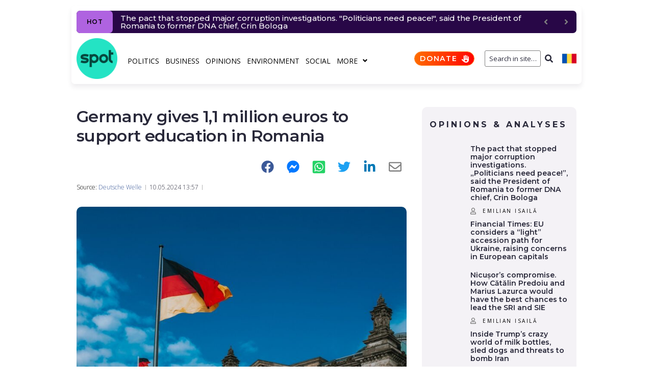

--- FILE ---
content_type: text/html; charset=UTF-8
request_url: https://spotmedia.ro/en/news/education/germany-gives-11-million-euros-to-support-education-in-romania
body_size: 32242
content:
<!DOCTYPE html><html lang="en-EN" itemscope itemtype="http://schema.org/WebPage"><head><meta charset="UTF-8"><link rel="preload" href="https://fonts.gstatic.com/s/opensans/v40/memvYaGs126MiZpBA-UvWbX2vVnXBbObj2OVTS-mu0SC55I.woff2" as="font" type="font/woff2" crossorigin><link rel="preload" href="https://fonts.gstatic.com/s/opensans/v40/memvYaGs126MiZpBA-UvWbX2vVnXBbObj2OVTSGmu0SC55K5gw.woff2" as="font" type="font/woff2" crossorigin><link rel="preload" href="https://fonts.gstatic.com/s/opensans/v40/memtYaGs126MiZpBA-UFUIcVXSCEkx2cmqvXlWqWuU6FxZCJgg.woff2" as="font" type="font/woff2" crossorigin><link rel="preload" href="https://fonts.gstatic.com/s/opensans/v40/memvYaGs126MiZpBA-UvWbX2vVnXBbObj2OVTUGmu0SC55K5gw.woff2" as="font" type="font/woff2" crossorigin><link rel="preload" href="https://fonts.gstatic.com/s/montserrat/v26/JTUSjIg1_i6t8kCHKm459WlhyyTh89Y.woff2" as="font" type="font/woff2" crossorigin><link rel="preload" href="https://fonts.gstatic.com/s/montserrat/v26/JTUSjIg1_i6t8kCHKm459WdhyyTh89ZNpQ.woff2" as="font" type="font/woff2" crossorigin><link rel="stylesheet" media="print" onload="this.onload=null;this.media='all';" id="ao_optimized_gfonts" href="https://fonts.googleapis.com/css?family=Montserrat:300,300italic,400,400italic,500,500italic,600,600italic,700,700italic%7COpen+Sans:300,300italic,700,700italic,400&amp;display=swap"><link rel="preconnect" href="https://scdn.cxense.com/"><link rel="preconnect" href="https://static.cloudflareinsights.com/"><link rel="preconnect" href="https://www.google-analytics.com/"><link rel="preconnect" href="https://cdn.cxense.com/"><link rel="preconnect" href="https://p1cluster.cxense.com/"><link rel="preconnect" href="https://comcluster.cxense.com/"><link rel="preconnect" href="https://id.cxense.com/"><link rel="dns-prefetch" href="//scdn.cxense.com"><link rel="dns-prefetch" href="//static.cloudflareinsights.com"><link rel="dns-prefetch" href="//www.google-analytics.com"><link rel="dns-prefetch" href="//cdn.cxense.com"><link rel="dns-prefetch" href="//p1cluster.cxense.com"><link rel="dns-prefetch" href="//comcluster.cxense.com"><link rel="dns-prefetch" href="//id.cxense.com"><link rel="preload" as="image" href="https://spotmedia.ro/wp-content/uploads/2023/09/Germania-steag-770x540.jpg"><meta name="twitter:card" content="summary_large_image"><meta name="twitter:site" content="@spotmedia_ro"><meta name="twitter:creator" content="@spotmedia_ro"><meta name="twitter:title" content="Germany gives 1,1 million euros to support education in Romania"><meta name="twitter:description" content="Germany, through the German Embassy in Bucharest, supports once again this year the project &#8222;Support for teachers in German-language education in Romania&#8221; with a total sum of 1,133,000 euros. This funding is intended for promoting the German language as a mother tongue in public schools and educational institutions in Romania and reducing the shortage of &hellip;"><meta name="twitter:image" content="https://spotmedia.ro/wp-content/uploads/2023/09/Germania-steag.jpg"><meta name="twitter:image:alt" content="Germany gives 1,1 million euros to support education in Romania"><meta name="twitter:label1" content="Scris de"><meta name="twitter:data1" content="Redacția SpotMedia.ro"><meta name="twitter:label2" content="Timp estimat pentru citire"><meta name="twitter:data2" content="3 minute"><link rel="alternate" href="https://spotmedia.ro/stiri/educatie/germania-sustine-invatamantul-in-limba-germana-din-romania" hreflang="ro"><link rel="alternate" href="https://spotmedia.ro/en/news/education/germany-gives-11-million-euros-to-support-education-in-romania" hreflang="en"><meta name="viewport" content="width=device-width, initial-scale=1"><meta name="theme-color" content="#000000"><meta name='robots' content='index, follow, max-image-preview:large, max-snippet:-1, max-video-preview:-1'> <style id="aoatfcss" media="all">ul{box-sizing:border-box;margin:0 0 20px 30px;padding-left:0;list-style:disc}:root{--wp--preset--font-size--normal:16px;--wp--preset--font-size--huge:42px;--page-title-display:block}.elementor-column,.elementor-column-wrap{display:-webkit-box;display:-ms-flexbox;display:flex}.slick-slider{-webkit-box-sizing:border-box;box-sizing:border-box;-webkit-touch-callout:none;-ms-touch-action:pan-y;touch-action:pan-y}.slick-slider .slick-list,.slick-slider .slick-track{-webkit-transform:translateZ(0);transform:translateZ(0)}.mbm-smart-box-simple{padding:15px;background-color:#f4f2f6;border-radius:10px}.mbm-smart-box-simple .jet-smart-listing__heading{margin:10px 0 0}.mbm-smart-box-simple .jet-smart-listing__title{font-size:16px;font-weight:700;letter-spacing:4px}.mbm-smart-box-simple div.jet-smart-listing__title{font-family:Montserrat,sans-serif;line-height:1.2}.mbm-smart-box-simple div.jet-smart-listing__title:first-child{margin-top:0}.mbm-smart-box-simple div.jet-smart-listing__title a{color:#29293a}.mbm-smart-box-simple .jet-smart-listing{margin:20px 0 0}.mbm-smart-box-simple .jet-smart-listing__posts{margin:0}.mbm-smart-box-simple .jet-smart-listing__post{padding:0;margin:10px 0 0}.mbm-smart-box-simple .jet-smart-listing__post-thumbnail.post-thumbnail-simple.post-thumbnail-simple{max-width:24%;flex:0 0 24%}.mbm-smart-box-simple .jet-smart-listing__post-thumbnail.post-thumbnail-simple a{border-radius:10px}.mbm-smart-box-simple .has-thumb-postion-left .jet-smart-listing__post-content{margin:0}.mbm-smart-box-simple .has-thumb-postion-left.has-post-thumb .jet-smart-listing__post-content{margin:0 0 0 15px}.mbm-smart-box-simple .jet-smart-listing__post .jet-smart-listing__meta{font-size:10px;font-weight:500;text-transform:uppercase;letter-spacing:2.5px;margin:10px 0 0;text-align:left}.mbm-smart-box-simple .jet-blog-icon,.mbm-smart-box-simple .posted-by a{vertical-align:middle}.mbm-sb-fa-user{width:10.78px!important;height:12.33px!important;display:inline-block!important;margin-right:8px;vertical-align:middle}.mbm-adszone-container,.mbm-adszone-header,.mbm-aotd-container-mob{display:none}.mbm-aotd-container-pub{align-items:center;justify-content:center;z-index:1}.aotd-300-600-container-pub{width:300px;min-height:600px}.mbm-adszone-header{flex-flow:row nowrap;justify-content:flex-end;margin-top:30px;font-size:18px!important;line-height:28px!important;color:#000;font-weight:400!important}.mbm-adszone-label{background-color:#ebebeb;color:#585858;padding:5px 5px 5px 10px;font-size:10px;font-weight:500;font-family:Open Sans,serif;border-radius:5px 5px 0 0;letter-spacing:1.5px;display:flex;flex-flow:row nowrap;align-items:center;justify-content:flex-end}.mbm-adszone-fa-eyes{display:flex;align-items:center;width:14px;height:100%;margin-left:5px}.mbm-adszone-fa-eye-slash{width:14px;height:11px;fill:#585858}.mbm-adszone-fa-eye{width:14px;height:12px;fill:#585858}.mbm-adszone-container{width:100%;height:620px;background-color:#ebebeb;align-items:center;justify-content:center;position:absolute}.mbm-adszone-circle{background-color:#fff;border-radius:100px;width:200px;height:200px;display:flex;align-items:center;justify-content:center}.mbm-adszone-circle:before{content:' AdsZONE ';font-size:40px;color:#ebebeb;font-weight:700}@media screen and (max-width:1000px){.mbm-adszone-container,.mbm-adszone-header,.mbm-aotd-container-mob{display:flex}}.mbm-h6{font-style:normal;font-weight:600;font-size:14px;line-height:1.2;font-family:Montserrat,sans-serif;letter-spacing:.04em;text-align:inherit;text-transform:none;color:#29293a}.mbm-h6 a{color:inherit}.mbm-h6:first-child{margin-top:0}.mbm-margin-bottom-20{margin-bottom:20px}@media (min-width:768px) and (max-width:1023px){.mbm-hidden-on-tablet{display:none!important}}.page-layout-fullwidth .site-content__wrap{margin-top:10px!important}.posted-by__content{font-size:10px!important;text-transform:uppercase!important;letter-spacing:2.5px!important;font-weight:400!important}@media only screen and (max-width:600px){.jet-text-ticker__posts{margin-right:10px!important}.elementor-element .jet-blog-arrow{display:none!important}}@media only screen and (max-width:1200px){.container{max-width:1000px!important}}.elementor-element .jet-smart-listing__post .post-title-simple a{display:inline-block;letter-spacing:normal;font-weight:600;letter-spacing:0}.jet-smart-listing__post-thumbnail img{border-radius:10px!important}.post-thumbnail__img{border-radius:10px!important}@media (max-width:767px){.mbm-hidden-on-mobile{display:none!important}.entry-meta.entry-meta-main{padding:5px 0 0!important}.hentry .entry-meta.entry-meta-main{row-gap:5px}.jet-smart-listing__meta{padding:10px 0 4px!important}}.mbm-sticky-footer-main{position:fixed;z-index:99999;bottom:0;background:no-repeat padding-box #25e4c4;color:#07493f;font:700 11px/11px Montserrat,sans-serif;letter-spacing:-.8px;width:100%;max-width:100vw;box-shadow:inset 0 7px 9px -6px rgb(0 0 0/40%);display:none;border-radius:10px 10px 0 0;flex-flow:row nowrap}.mbm-sticky-footer-box{display:flex;flex-flow:column wrap;justify-content:center;align-items:center;border-right:1px solid #07493f;flex:0 0 20%;width:20%}.mbm-sticky-footer-box.doneaza{background:linear-gradient(103deg,#ff6e00 0,red 100%) no-repeat padding-box;color:#fff}.mbm-sticky-footer-box:last-child{border-right:none}.mbm-sticky-footer-icon{margin:9px 0 0}.mbm-sticky-footer-link{margin:3px 0 5px;white-space:nowrap}@media screen and (max-width:767px){.mbm-sticky-footer-main{display:flex}}.mbm-fmb-fa-home,.mbm-fmb-fa-volume-up{width:16.7px!important;height:15px!important;fill:#000}.mbm-fmb-fa-magnet{width:15px!important;height:15px!important;fill:#000}.mbm-fmb-fa-language-switcher{width:16px!important;height:15px!important;fill:#000}.mbm-fmb-fa-heart{width:15px!important;height:15px!important;fill:#fff}body{font-style:normal;font-weight:300;font-size:14px;line-height:1.4;font-family:'Open Sans',sans-serif;letter-spacing:0;text-align:left;text-transform:none;color:#29293a;margin:0;background-color:#fff;--wp--preset--color--black:#000000;--wp--preset--color--cyan-bluish-gray:#abb8c3;--wp--preset--color--white:#ffffff;--wp--preset--color--pale-pink:#f78da7;--wp--preset--color--vivid-red:#cf2e2e;--wp--preset--color--luminous-vivid-orange:#ff6900;--wp--preset--color--luminous-vivid-amber:#fcb900;--wp--preset--color--light-green-cyan:#7bdcb5;--wp--preset--color--vivid-green-cyan:#00d084;--wp--preset--color--pale-cyan-blue:#8ed1fc;--wp--preset--color--vivid-cyan-blue:#0693e3;--wp--preset--color--vivid-purple:#9b51e0;--wp--preset--gradient--vivid-cyan-blue-to-vivid-purple:linear-gradient(135deg,rgba(6,147,227,1) 0%,rgb(155,81,224) 100%);--wp--preset--gradient--light-green-cyan-to-vivid-green-cyan:linear-gradient(135deg,rgb(122,220,180) 0%,rgb(0,208,130) 100%);--wp--preset--gradient--luminous-vivid-amber-to-luminous-vivid-orange:linear-gradient(135deg,rgba(252,185,0,1) 0%,rgba(255,105,0,1) 100%);--wp--preset--gradient--luminous-vivid-orange-to-vivid-red:linear-gradient(135deg,rgba(255,105,0,1) 0%,rgb(207,46,46) 100%);--wp--preset--gradient--very-light-gray-to-cyan-bluish-gray:linear-gradient(135deg,rgb(238,238,238) 0%,rgb(169,184,195) 100%);--wp--preset--gradient--cool-to-warm-spectrum:linear-gradient(135deg,rgb(74,234,220) 0%,rgb(151,120,209) 20%,rgb(207,42,186) 40%,rgb(238,44,130) 60%,rgb(251,105,98) 80%,rgb(254,248,76) 100%);--wp--preset--gradient--blush-light-purple:linear-gradient(135deg,rgb(255,206,236) 0%,rgb(152,150,240) 100%);--wp--preset--gradient--blush-bordeaux:linear-gradient(135deg,rgb(254,205,165) 0%,rgb(254,45,45) 50%,rgb(107,0,62) 100%);--wp--preset--gradient--luminous-dusk:linear-gradient(135deg,rgb(255,203,112) 0%,rgb(199,81,192) 50%,rgb(65,88,208) 100%);--wp--preset--gradient--pale-ocean:linear-gradient(135deg,rgb(255,245,203) 0%,rgb(182,227,212) 50%,rgb(51,167,181) 100%);--wp--preset--gradient--electric-grass:linear-gradient(135deg,rgb(202,248,128) 0%,rgb(113,206,126) 100%);--wp--preset--gradient--midnight:linear-gradient(135deg,rgb(2,3,129) 0%,rgb(40,116,252) 100%);--wp--preset--duotone--dark-grayscale:url('#wp-duotone-dark-grayscale');--wp--preset--duotone--grayscale:url('#wp-duotone-grayscale');--wp--preset--duotone--purple-yellow:url('#wp-duotone-purple-yellow');--wp--preset--duotone--blue-red:url('#wp-duotone-blue-red');--wp--preset--duotone--midnight:url('#wp-duotone-midnight');--wp--preset--duotone--magenta-yellow:url('#wp-duotone-magenta-yellow');--wp--preset--duotone--purple-green:url('#wp-duotone-purple-green');--wp--preset--duotone--blue-orange:url('#wp-duotone-blue-orange');--wp--preset--font-size--small:13px;--wp--preset--font-size--medium:20px;--wp--preset--font-size--large:36px;--wp--preset--font-size--x-large:42px;--wp--preset--spacing--20:0.44rem;--wp--preset--spacing--30:0.67rem;--wp--preset--spacing--40:1rem;--wp--preset--spacing--50:1.5rem;--wp--preset--spacing--60:2.25rem;--wp--preset--spacing--70:3.38rem;--wp--preset--spacing--80:5.06rem;--wp--preset--shadow--natural:6px 6px 9px rgba(0, 0, 0, 0.2);--wp--preset--shadow--deep:12px 12px 50px rgba(0, 0, 0, 0.4);--wp--preset--shadow--sharp:6px 6px 0px rgba(0, 0, 0, 0.2);--wp--preset--shadow--outlined:6px 6px 0px -3px rgba(255, 255, 255, 1),6px 6px rgba(0, 0, 0, 1);--wp--preset--shadow--crisp:6px 6px 0px rgba(0, 0, 0, 1)}h1{font-style:normal;font-weight:600;line-height:1.2;font-family:Montserrat,sans-serif;letter-spacing:-.02em;text-align:inherit;text-transform:none;color:#29293a}a{color:#000;background-color:transparent;text-decoration:none}a:hover{color:#280747;outline:0}@media (min-width:1200px){h1{font-size:44px}.site .container{max-width:1000px}}.content-separate-style .card-wrapper{background-color:#fff}input{font-style:normal;font-weight:300;font-family:'Open Sans',sans-serif;border-color:gray!important;color:#29293a}.posted-by{color:#000}.jet-text-ticker__title{font-style:normal;font-weight:400;font-family:'Open Sans',sans-serif;letter-spacing:.03em;color:#fff;background-color:#29293a}.jet-smart-listing__meta{color:#505050}.jet-nav__sub{box-shadow:3px 3px 10px 0 #828282}html{font-family:sans-serif;-webkit-text-size-adjust:100%;-ms-text-size-adjust:100%}article,aside,figcaption,figure,header,main,nav{display:block}h1{font-size:2em;margin:20px 0}img{border:0;height:auto;max-width:100%;vertical-align:top}svg:not(:root){overflow:hidden}figure{margin:0}button,input{color:inherit;font:inherit;margin:0}button{overflow:visible;text-transform:none;-webkit-appearance:button}button::-moz-focus-inner,input::-moz-focus-inner{border:0;padding:0}input[type=search]{-webkit-appearance:textfield;-webkit-box-sizing:content-box;box-sizing:content-box}input[type=search]::-webkit-search-cancel-button,input[type=search]::-webkit-search-decoration{-webkit-appearance:none}.container{margin-left:auto;margin-right:auto;padding-left:.625rem;padding-right:.625rem}@media (min-width:576px){.container{max-width:540px}}@media (min-width:768px){.container{max-width:720px}ul{margin-left:65px}}@media (min-width:992px){.container{max-width:960px}}@media (min-width:1200px){.container{max-width:1200px}}.row{display:-webkit-box;display:-ms-flexbox;display:flex;-ms-flex-wrap:wrap;flex-wrap:wrap;margin-left:-.625rem;margin-right:-.625rem}.site .row:after,.site .row:before{content:none}.col-lg-4,.col-lg-8,.col-xs-12{position:relative;min-height:1px;padding-left:.625rem;padding-right:.625rem;float:none}.col-xs-12{-webkit-box-flex:0;-ms-flex:0 0 100%;flex:0 0 100%;max-width:100%}@media (min-width:992px){.col-lg-4{-webkit-box-flex:0;-ms-flex:0 0 33.33333%;flex:0 0 33.33333%;max-width:33.33333%}.col-lg-8{-webkit-box-flex:0;-ms-flex:0 0 66.66667%;flex:0 0 66.66667%;max-width:66.66667%}}html{font-size:1rem;-webkit-box-sizing:border-box;box-sizing:border-box}h1:first-child{margin-top:0}h1:last-child{margin-bottom:0}*,:after,:before{-webkit-box-sizing:inherit;box-sizing:inherit}ul:last-child{margin-bottom:0}li+li{margin-top:6px}form button{border-radius:0;text-transform:none}p{margin:0 0 26px}input{padding:4.5px 15px;font-size:12px;line-height:1.6;border:1px solid;border-radius:3px;background-color:transparent}input[type=search]{-webkit-appearance:none;-moz-appearance:none;appearance:none;-webkit-hyphens:none;-ms-hyphens:none;hyphens:none}::-webkit-input-placeholder{color:inherit}::-moz-placeholder{color:inherit;opacity:1}:-ms-input-placeholder{color:inherit}:-moz-placeholder{color:inherit;opacity:1}.screen-reader-text{word-wrap:normal!important;-webkit-clip-path:inset(50%);clip-path:inset(50%);clip:rect(1px,1px,1px,1px);position:absolute!important}.entry-content:after,.entry-content:before,.site-content:after,.site-content:before,.site-header:after,.site-header:before{content:"";display:table;table-layout:fixed}.entry-content:after,.site-content:after,.site-header:after{clear:both}.site{overflow:hidden;-webkit-hyphens:manual;-ms-hyphens:manual;hyphens:manual}.site-inner{display:-webkit-box;display:-ms-flexbox;display:flex;-webkit-box-orient:vertical;-webkit-box-direction:normal;-ms-flex-direction:column;flex-direction:column;min-height:100vh;margin-left:auto;margin-right:auto}.site-content,.site-header{width:100%}.site-content{-webkit-box-flex:1;-ms-flex:auto;flex:auto;min-height:1px}.site-content__wrap{background-color:#fff;margin-top:30px;margin-bottom:30px}.hentry{position:relative}.entry-title{margin:0}.entry-meta{display:-webkit-box;display:-ms-flexbox;display:flex;-ms-flex-wrap:wrap;flex-wrap:wrap;-webkit-box-align:center;-ms-flex-align:center;align-items:center;font-size:12px;line-height:1.6}.single-posten .hentry .entry-meta{line-height:inherit;font-size:12px}.entry-meta-main{margin-top:10px}.single-posten .hentry .entry-meta-main{margin-bottom:30px}.post-thumbnail,.single-posten .hentry .entry-header{margin-bottom:20px}.single-posten .hentry .post-thumbnail{margin-bottom:30px;text-align:left}.post-thumbnail__img{display:inline-block;max-height:90vh;-o-object-fit:cover;object-fit:cover}.single-posten .hentry .post-thumbnail__img{border-radius:0}.posted-by a{color:inherit}.posted-by--avatar{display:-webkit-box;display:-ms-flexbox;display:flex;-webkit-box-align:center;-ms-flex-align:center;align-items:center}.posted-by__avatar .avatar{margin-right:15px;border-radius:50%}.posted-by__content{margin:5px 0}.entry-meta-main>*{position:relative}.entry-meta-main>:after{content:'';height:100%;max-height:10px;width:1px;position:absolute;left:auto;right:0;top:50%;-webkit-transform:translateY(-50%);-ms-transform:translateY(-50%);transform:translateY(-50%)}.entry-meta>*{padding-left:7.5px;padding-right:7.5px}.entry-meta{margin-left:-7.5px;margin-right:-7.5px}.sidebar{margin-top:30px;font-size:14px}@media (min-width:992px){.sidebar{margin-top:0}}.jet-text-ticker{font-size:14px;line-height:1.9}.jet-text-ticker__title{-webkit-box-flex:0;-ms-flex:0 0 auto;flex:0 0 auto;padding:0 7px;margin:0 15px 0 0;font-size:12px;line-height:2;text-transform:uppercase;border-radius:3px}.jet-text-ticker .jet-blog-arrow{color:gray;font-size:14px;line-height:1;border-radius:3px}.jet-smart-listing__title{margin:0}.jet-smart-listing__post-title{margin-bottom:5px}.jet-smart-listing__meta{font-size:12px;line-height:1.5}.jet-smart-listing__post-thumbnail a{border-radius:0;display:block;position:relative;overflow:hidden}.jet-nav .menu-item-link-top{font-style:normal;font-weight:400;font-family:'Open Sans',sans-serif;letter-spacing:.03em;font-size:14px;line-height:1.5;text-transform:none}.jet-nav .menu-item-link-top.menu-item-link{padding:0!important}.jet-nav .jet-nav__item{margin:9px 13px 7px 0}.jet-search__field{text-align:right;padding:5px 0 5px 5px}.jet-search__popup-close-icon,.jet-search__popup-trigger-icon,.jet-search__submit-icon{font-size:12px}main{margin:35px 0 30px!important}.type-posten .entry-content{font-size:18px!important;line-height:28px!important;color:#000;font-weight:400!important}.entry-meta .posted-by a{color:#3b5998}.type-posten h1.entry-title{font-size:26px!important}@media (min-width:1200px){.type-posten h1.entry-title{font-size:32px!important}}.posten-template-default .post-image-container{position:relative!important}.posten-template-default .post-thumbnail .blocks-gallery-item__caption{position:absolute!important;bottom:0!important;padding:10px!important;background-color:rgba(255,255,255,.8)!important;font-size:12px!important}.screen-reader-text{top:-10000em;width:1px;height:1px;margin:-1px;padding:0;overflow:hidden;clip:rect(0,0,0,0);border:0}.elementor{-webkit-hyphens:manual;-ms-hyphens:manual;hyphens:manual}.elementor *,.elementor :after,.elementor :before{-webkit-box-sizing:border-box;box-sizing:border-box}.elementor a{-webkit-box-shadow:none;box-shadow:none;text-decoration:none}.elementor img{height:auto;max-width:100%;border:none;-webkit-border-radius:0;border-radius:0;-webkit-box-shadow:none;box-shadow:none}.elementor-section{position:relative}.elementor-section .elementor-container{display:-webkit-box;display:-ms-flexbox;display:flex;margin-right:auto;margin-left:auto;position:relative}.elementor-row{width:100%;display:-webkit-box;display:-ms-flexbox;display:flex}@media (max-width:1024px){.elementor-row,.elementor-section .elementor-container{-ms-flex-wrap:wrap;flex-wrap:wrap}}.elementor-widget-wrap{position:relative;width:100%;-ms-flex-wrap:wrap;flex-wrap:wrap;-ms-flex-line-pack:start;align-content:flex-start}.elementor:not(.elementor-bc-flex-widget) .elementor-widget-wrap{display:-webkit-box;display:-ms-flexbox;display:flex}.elementor-widget-wrap>.elementor-element{width:100%}.elementor-widget{position:relative}.elementor-column{position:relative;min-height:1px;display:-webkit-box;display:-ms-flexbox;display:flex}.elementor-column-wrap{width:100%;position:relative;display:-webkit-box;display:-ms-flexbox;display:flex}.slick-slider{position:relative;display:block;-webkit-box-sizing:border-box;box-sizing:border-box;-webkit-touch-callout:none;-ms-touch-action:pan-y;touch-action:pan-y}.slick-list{position:relative;overflow:hidden;display:block;margin:0;padding:0}.slick-slider .slick-list,.slick-slider .slick-track{-webkit-transform:translate3d(0,0,0);transform:translate3d(0,0,0)}.slick-track{position:relative;left:0;top:0;display:block}.slick-track:after,.slick-track:before{content:"";display:table}.slick-track:after{clear:both}@media (min-width:768px) and (max-width:1024px){.elementor .elementor-hidden-tablet{display:none}}@media (min-width:1025px) and (max-width:99999px){.elementor .elementor-hidden-desktop{display:none}}.elementor-column-gap-default>.elementor-row>.elementor-column>.elementor-element-populated{padding:10px}.elementor-column-gap-extended>.elementor-row>.elementor-column>.elementor-element-populated{padding:10px 0 0 10px}.elementor-kit-245735{--e-global-color-primary:#6ec1e4;--e-global-color-secondary:#54595f;--e-global-color-text:#7a7a7a;--e-global-color-accent:#61ce70;--e-global-typography-primary-font-family:"Montserrat";--e-global-typography-primary-font-weight:600;--e-global-typography-secondary-font-family:"Open Sans";--e-global-typography-secondary-font-weight:400;--e-global-typography-text-font-family:"Montserrat";--e-global-typography-text-font-weight:400;--e-global-typography-accent-font-family:"Montserrat";--e-global-typography-accent-font-weight:500;--e-global-color-primary:#6ec1e4;--e-global-color-secondary:#54595f;--e-global-color-text:#7a7a7a;--e-global-color-accent:#61ce70;--e-global-typography-primary-font-family:"Roboto";--e-global-typography-primary-font-weight:600;--e-global-typography-secondary-font-family:"Roboto Slab";--e-global-typography-secondary-font-weight:400;--e-global-typography-text-font-family:"Roboto";--e-global-typography-text-font-weight:400;--e-global-typography-accent-font-family:"Roboto";--e-global-typography-accent-font-weight:500}@media (min-width:768px){ul{margin-left:30px}.elementor-column.elementor-col-25{width:25%}.elementor-column.elementor-col-100{width:100%}}@media (max-width:767px){main{margin:20px 0 30px!important}.elementor .elementor-hidden-phone{display:none}.elementor-column{width:100%}}.jet-blocks-icon{display:inline-block;line-height:1;text-align:center}.jet-blocks-icon svg{display:block;width:1em;height:1em;fill:currentColor}.jet-logo{display:-webkit-box;display:-webkit-flex;display:-ms-flexbox;display:flex}.jet-logo__link{display:-webkit-inline-box;display:-webkit-inline-flex;display:-ms-inline-flexbox;display:inline-flex}.jet-logo-display-block .jet-logo__link{-webkit-box-orient:vertical;-webkit-box-direction:normal;-webkit-flex-direction:column;-ms-flex-direction:column;flex-direction:column}.jet-search{position:relative}.jet-search__label{display:block;-webkit-box-flex:1;-webkit-flex:1 1 auto;-ms-flex:1 1 auto;flex:1 1 auto;margin:0}.jet-search__form{display:-webkit-box;display:-webkit-flex;display:-ms-flexbox;display:flex;-webkit-box-align:center;-webkit-align-items:center;-ms-flex-align:center;align-items:center;-webkit-box-flex:1;-webkit-flex:1 1 auto;-ms-flex:1 1 auto;flex:1 1 auto}.jet-search__field{width:100%}.jet-search__field[type=search]{-webkit-box-sizing:border-box;box-sizing:border-box;-webkit-appearance:none;-moz-appearance:none;appearance:none}.jet-search__submit{background-color:transparent;margin-left:10px;display:-webkit-box;display:-webkit-flex;display:-ms-flexbox;display:flex;-webkit-box-align:center;-webkit-align-items:center;-ms-flex-align:center;align-items:center;border:none}.jet-search__popup{visibility:hidden;position:absolute;z-index:2;top:-999em;left:-999em;width:250px;opacity:0}.jet-search__popup-content{display:-webkit-box;display:-webkit-flex;display:-ms-flexbox;display:flex;-webkit-box-align:center;-webkit-align-items:center;-ms-flex-align:center;align-items:center}.jet-search__popup-close{margin-left:10px;border:none}.jet-search__popup-trigger-container{display:-webkit-box;display:-webkit-flex;display:-ms-flexbox;display:flex}.jet-search__popup-trigger{border:none}.jet-nav{display:-webkit-box;display:-webkit-flex;display:-ms-flexbox;display:flex;-webkit-flex-wrap:wrap;-ms-flex-wrap:wrap;flex-wrap:wrap;direction:ltr}.jet-nav .menu-item-has-children{position:relative}.jet-nav .menu-item-link{position:relative;display:-webkit-box;display:-webkit-flex;display:-ms-flexbox;display:flex;-webkit-box-pack:justify;-webkit-justify-content:space-between;-ms-flex-pack:justify;justify-content:space-between;-webkit-box-align:center;-webkit-align-items:center;-ms-flex-align:center;align-items:center;padding:5px 10px}.jet-nav .menu-item-link.menu-item-link-top{-webkit-box-pack:center;-webkit-justify-content:center;-ms-flex-pack:center;justify-content:center;padding:8px 15px}.jet-nav-arrow{margin-left:10px}.jet-nav__sub{position:absolute;left:0;top:-999em;visibility:hidden;z-index:999;width:200px;background:#fff;opacity:0;-webkit-transform:translateY(20px);-ms-transform:translateY(20px);transform:translateY(20px)}@media (max-width:1024px){.jet-nav-tablet-align-flex-start .jet-nav--horizontal>.menu-item{-webkit-box-flex:0;-webkit-flex-grow:0;-ms-flex-positive:0;flex-grow:0}}.jet-nav__mobile-close-btn{display:none}@media (max-width:767px){.jet-mobile-menu.jet-nav-wrap .jet-nav__sub{position:static;top:0;left:0;width:100%!important;-webkit-transform:translateY(0);-ms-transform:translateY(0);transform:translateY(0);display:none}.jet-nav-mobile-align-flex-start .jet-nav--horizontal>.menu-item{-webkit-box-flex:0;-webkit-flex-grow:0;-ms-flex-positive:0;flex-grow:0}.jet-mobile-menu.jet-nav-wrap .jet-nav{display:none;-webkit-box-orient:vertical;-webkit-box-direction:normal;-webkit-flex-direction:column;-ms-flex-direction:column;flex-direction:column;-webkit-flex-wrap:nowrap;-ms-flex-wrap:nowrap;flex-wrap:nowrap;margin-top:10px}.jet-mobile-menu.jet-nav-wrap .jet-nav .menu-item-link.menu-item-link-top{-webkit-box-pack:justify;-webkit-justify-content:space-between;-ms-flex-pack:justify;justify-content:space-between}.jet-mobile-menu.jet-nav-wrap .jet-nav .menu-item-link.menu-item-link-top .jet-nav-arrow{-webkit-transform:rotate(0);-ms-transform:rotate(0);transform:rotate(0)}.jet-mobile-menu--right-side.jet-nav-wrap .jet-nav{position:fixed;top:0;z-index:9999;display:block;width:270px;max-width:100%;height:100vh;padding:10px 5px;margin-top:0;will-change:transform;overflow-y:auto;-webkit-overflow-scrolling:touch;-ms-overflow-style:-ms-autohiding-scrollbar;background-color:#fff;right:0;-webkit-transform:translateX(100%);-ms-transform:translateX(100%);transform:translateX(100%)}.jet-mobile-menu--right-side.jet-nav-wrap .jet-nav__mobile-close-btn{display:block;position:absolute;top:0;right:0;z-index:9999;padding:10px;line-height:1}}.jet-nav-wrap{max-width:100%}.jet-nav-wrap .jet-nav__mobile-trigger{display:none;height:40px;width:40px;-webkit-box-align:center;-webkit-align-items:center;-ms-flex-align:center;align-items:center;-webkit-box-pack:center;-webkit-justify-content:center;-ms-flex-pack:center;justify-content:center;-webkit-box-sizing:border-box;box-sizing:border-box}@media (max-width:767px){.jet-nav-wrap .jet-nav__mobile-trigger{display:-webkit-box;display:-webkit-flex;display:-ms-flexbox;display:flex}}.jet-nav-wrap .jet-nav__mobile-trigger-open{display:block}.jet-nav-wrap .jet-nav__mobile-trigger.jet-nav-mobile-trigger-align-right{margin-right:0;margin-left:auto}.jet-smart-listing{display:-webkit-box;display:-webkit-flex;display:-ms-flexbox;display:flex;-webkit-flex-wrap:wrap;-ms-flex-wrap:wrap;flex-wrap:wrap;margin-left:-10px;margin-right:-10px;margin-bottom:40px}.jet-smart-listing-wrap{position:relative}.jet-smart-listing__posts{display:-webkit-box;display:-webkit-flex;display:-ms-flexbox;display:flex;-webkit-flex-wrap:wrap;-ms-flex-wrap:wrap;flex-wrap:wrap;margin-left:10px;margin-right:10px;-webkit-align-self:flex-start;-ms-flex-item-align:start;align-self:flex-start}.no-featured .jet-smart-listing__posts{max-width:100%;-webkit-flex-basis:100%;-ms-flex-preferred-size:100%;flex-basis:100%}@media (max-width:1024px){.jet-smart-listing__posts{max-width:100%!important;-webkit-flex-basis:100%!important;-ms-flex-preferred-size:100%!important;flex-basis:100%!important}}.columns-1 .jet-smart-listing__posts .jet-smart-listing__post-wrapper{max-width:100%;-webkit-box-flex:0;-webkit-flex:0 0 100%;-ms-flex:0 0 100%;flex:0 0 100%}@media (max-width:1024px){.columns-tablet-1 .jet-smart-listing__posts .jet-smart-listing__post-wrapper{max-width:100%;-webkit-box-flex:0;-webkit-flex:0 0 100%;-ms-flex:0 0 100%;flex:0 0 100%}}@media (max-width:767px){.columns-mobile-1 .jet-smart-listing__posts .jet-smart-listing__post-wrapper{max-width:100%;-webkit-box-flex:0;-webkit-flex:0 0 100%;-ms-flex:0 0 100%;flex:0 0 100%}}.jet-smart-listing__post{display:-webkit-box;display:-webkit-flex;display:-ms-flexbox;display:flex;-webkit-align-content:flex-start;-ms-flex-line-pack:start;align-content:flex-start;margin-top:10px;margin-bottom:10px;position:relative;-webkit-animation:.4s forwards appear;animation:.4s forwards appear;-webkit-transform:translateY(20px);-ms-transform:translateY(20px);transform:translateY(20px);opacity:0}.jet-smart-listing__post-thumbnail{-webkit-box-flex:0;-webkit-flex:0 0 auto;-ms-flex:0 0 auto;flex:0 0 auto}.jet-smart-listing__post-thumbnail img{display:block;width:100%;height:auto}.jet-smart-listing__post-thumbnail a:before{position:absolute;left:0;top:0;right:0;bottom:0;content:'';z-index:1}.jet-smart-listing__post-content{-webkit-box-flex:1;-webkit-flex-grow:1;-ms-flex-positive:1;flex-grow:1}.has-thumb-postion-left.has-post-thumb .jet-smart-listing__post-content{margin-left:20px}.columns-1 .jet-smart-listing__post-wrapper:nth-child(1){-webkit-animation-delay:.1s;animation-delay:.1s}.columns-1 .jet-smart-listing__post-wrapper:nth-child(2){-webkit-animation-delay:.2s;animation-delay:.2s}.columns-1 .jet-smart-listing__post-wrapper:nth-child(3){-webkit-animation-delay:.3s;animation-delay:.3s}.columns-1 .jet-smart-listing__post-wrapper:nth-child(4){-webkit-animation-delay:.4s;animation-delay:.4s}.columns-1 .jet-smart-listing__post-wrapper:nth-child(5){-webkit-animation-delay:.5s;animation-delay:.5s}.columns-1 .jet-smart-listing__post-wrapper:nth-child(6){-webkit-animation-delay:.6s;animation-delay:.6s}.columns-1 .jet-smart-listing__post-wrapper:nth-child(7){-webkit-animation-delay:.7s;animation-delay:.7s}.columns-1 .jet-smart-listing__post-wrapper:nth-child(8){-webkit-animation-delay:.8s;animation-delay:.8s}.jet-smart-listing__meta-icon{margin-right:5px}.jet-smart-listing__meta-item{display:inline-block}.jet-smart-listing__meta .posted-by{font-size:inherit;font-weight:inherit;letter-spacing:inherit;line-height:inherit}.jet-smart-listing__heading{display:-webkit-box;display:-webkit-flex;display:-ms-flexbox;display:flex;max-width:100%;-webkit-box-pack:justify;-webkit-justify-content:space-between;-ms-flex-pack:justify;justify-content:space-between;-webkit-box-align:center;-webkit-align-items:center;-ms-flex-align:center;align-items:center}.elementor-jet-blog-smart-listing{position:relative}@-webkit-keyframes appear{0%{-webkit-transform:translateY(20px);transform:translateY(20px);opacity:0}100%{-webkit-transform:translateY(0);transform:translateY(0);opacity:1}}@keyframes appear{0%{-webkit-transform:translateY(20px);transform:translateY(20px);opacity:0}100%{-webkit-transform:translateY(0);transform:translateY(0);opacity:1}}.jet-text-ticker{display:-webkit-box;display:-webkit-flex;display:-ms-flexbox;display:flex;-webkit-box-align:center;-webkit-align-items:center;-ms-flex-align:center;align-items:center}.jet-text-ticker__posts{display:none;margin-right:80px}.jet-text-ticker__posts.slick-initialized{display:block}.jet-text-ticker__posts-wrap{-webkit-box-flex:1;-webkit-flex:1 1 auto;-ms-flex:1 1 auto;flex:1 1 auto;overflow:hidden}.jet-text-ticker__posts .slick-track{display:-webkit-box;display:-webkit-flex;display:-ms-flexbox;display:flex;-webkit-box-align:center;-webkit-align-items:center;-ms-flex-align:center;align-items:center}.jet-text-ticker__posts .slick-track:after,.jet-text-ticker__posts .slick-track:before{content:none}.jet-text-ticker__title{padding-right:10px;position:relative;-webkit-box-flex:1;-webkit-flex:1 0 auto;-ms-flex:1 0 auto;flex:1 0 auto}.jet-text-ticker .jet-blog-arrow{position:absolute;top:15%;width:40px;height:40px;text-align:center;display:-webkit-box;display:-webkit-flex;display:-ms-flexbox;display:flex;-webkit-box-pack:center;-webkit-justify-content:center;-ms-flex-pack:center;justify-content:center;-webkit-box-align:center;-webkit-align-items:center;-ms-flex-align:center;align-items:center;z-index:999}.jet-text-ticker .jet-blog-arrow:before{display:block}.jet-text-ticker .jet-blog-arrow.jet-arrow-prev{right:-40px}.jet-text-ticker .jet-blog-arrow.jet-arrow-next{right:-80px}.jet-text-ticker .jet-blog-arrow.jet-arrow-next:before{-webkit-transform:scale(-1,1);-ms-transform:scale(-1,1);transform:scale(-1,1)}.jet-blog-icon{display:inline-block;line-height:1;text-align:center}.jet-blog-icon svg{display:block;width:1em;height:1em;fill:currentColor}.mbm-pms-fright{float:right}.mbm-pms-clear{clear:both}.mbm-pms-container{font-size:12px;line-height:inherit;margin:-3px 0}.mbm-pms-list{padding:0;margin:0;display:inline-block;vertical-align:middle;line-height:1;list-style:none}.mbm-pms-item{margin:3px 6px 3px 0;display:inline-block;vertical-align:top}.mbm-pms-item:last-child{margin-right:0}.mbm-pms-link{width:44px;height:44px;line-height:42px;border:0;border-radius:10px;display:block;text-decoration:none;background-color:transparent;text-align:center}.mbm-pms-text{margin-left:3px;position:absolute!important;width:1px;height:1px;overflow:hidden;word-wrap:normal!important;clip:rect(1px,1px,1px,1px);display:inline-block;font-size:.85em;vertical-align:middle}.mbm-pms-icon{margin:0 auto;text-align:center;vertical-align:middle;display:inline-block}.mbm-pms-fa-facebook{width:25px;height:25px;fill:#3b5998}.mbm-pms-fa-messenger{width:25px;height:25px;fill:#0078ff}.mbm-pms-fa-whatsapp{width:28px;height:28px;fill:#25d366}.mbm-pms-fa-twitter{width:25px;height:25px;fill:#1da1f2}.mbm-pms-fa-linkedin{width:25px;height:25px;fill:#0077b5}.mbm-pms-fa-e-mail{width:25px;height:25px;fill:gray}.mbm-fa-camera{width:13px;height:17px;padding-bottom:1.5px;vertical-align:middle;margin-right:5px;margin-bottom:1px}#primary{width:100%}@media screen and (max-width:560px){.mbm-pms-link{width:34px;height:34px;line-height:50px}}.elementor-mbm-header-1 .elementor-element.elementor-element-mbm-header-1{padding:0}.elementor-mbm-header-1 .elementor-element.elementor-element-mbm-header-11{display:flex;justify-content:center}@media only screen and (max-width:1024px){.elementor-mbm-header-1 .elementor-element.elementor-element-mbm-header-1{padding:5px 0}}.elementor-mbm-header-1 .elementor-element.elementor-element-mbm-header-2{padding:10px 0 0;z-index:1}.elementor-mbm-header-1 .elementor-element.elementor-element-mbm-header-21{display:flex;justify-content:center}.elementor-mbm-header-1 .elementor-element.elementor-element-mbm-header-21:not(.elementor-motion-effects-element-type-background)>.elementor-column-wrap{background-color:#fff}.elementor-mbm-header-1 .elementor-element.elementor-element-mbm-header-21>.elementor-element-populated{box-shadow:0 6px 10px 0 rgba(43,28,57,.0784313725490196);margin:0;border-radius:7px}.elementor-mbm-header-1 .elementor-element.elementor-element-mbm-header-22>.elementor-widget-container{margin:10px 10px -20px}.elementor-mbm-header-1 .elementor-element.elementor-element-mbm-header-23{box-shadow:0 0 0 0 rgb(43 28 57/8%)}.elementor-mbm-header-1 .elementor-element.elementor-element-mbm-header-2-logo.elementor-column{order:1}.elementor-mbm-header-1 .elementor-element.elementor-element-mbm-header-2-logo>.elementor-element-populated{box-shadow:0 0 0 0 rgb(0 0 0/50%)}.elementor-mbm-header-1 .elementor-element.elementor-element-mbm-header-2-logo-1 .jet-logo{justify-content:flex-start}.elementor-mbm-header-1 .elementor-element.elementor-element-mbm-header-2-menus.elementor-column{order:2}.elementor-mbm-header-1 .elementor-element.elementor-element-mbm-header-2-menus.elementor-column.elementor-element[data-element_type=column]>.elementor-column-wrap.elementor-element-populated>.elementor-widget-wrap{align-content:center;align-items:center}.elementor-mbm-header-1 .elementor-element.elementor-element-mbm-header-2-menus-1 .jet-nav__mobile-trigger{font-size:21px}.elementor-mbm-header-1 .elementor-element.elementor-element-mbm-header-2-menus-1 .jet-nav--horizontal{justify-content:flex-start;text-align:left}.elementor-mbm-header-1 .elementor-element.elementor-element-mbm-header-2-menus-1 .jet-nav>.jet-nav__item{margin:8px 12px 0 0}.elementor-mbm-header-1 .elementor-element.elementor-element-mbm-header-2-menus-1 .menu-item-link-top .jet-nav-link-text{font-weight:400;text-transform:uppercase;letter-spacing:0}body:not(.rtl) .elementor-mbm-header-1 .elementor-element.elementor-element-mbm-header-2-menus-1 .jet-nav--horizontal .jet-nav__sub{text-align:left}.elementor-mbm-header-1 .elementor-element.elementor-element-mbm-header-2-flag.elementor-column{order:6}.elementor-mbm-header-1 .elementor-element.elementor-element-mbm-header-2-flag>.elementor-element-populated{margin:0;padding:10px 10px 10px 0!important}.elementor-mbm-header-1 .elementor-element.elementor-element-mbm-header-2-flag.elementor-column.elementor-element[data-element_type=column]>.elementor-column-wrap.elementor-element-populated>.elementor-widget-wrap{align-content:center;align-items:center}.elementor-mbm-header-1 .elementor-element.elementor-element-mbm-header-2-flag-1>.elementor-widget-container{margin:0 0 0 -5px}.header-mbm-flag-button-container{display:flex;justify-content:flex-end;margin-top:3px}.elementor-mbm-header-1 .elementor-element.elementor-element-mbm-header-2-promo.elementor-column{order:3}.elementor-mbm-header-1 .elementor-element.elementor-element-mbm-header-2-promo>.elementor-element-populated{margin:0}.elementor-mbm-header-1 .elementor-element.elementor-element-mbm-header-2-promo.elementor-column.elementor-element[data-element_type=column]>.elementor-column-wrap.elementor-element-populated>.elementor-widget-wrap{align-content:center;align-items:center}.elementor-mbm-header-1 .elementor-element.elementor-element-mbm-header-2-promo-1>.elementor-widget-container{margin:0 0 0 -5px}.header-mbm-promo-button-container{display:flex;justify-content:flex-end}.header-mbm-promo-donate-button{width:118px;height:28px;background:linear-gradient(103deg,#ff6e00 0,red 100%) no-repeat padding-box;border:1px solid #ff6e00;border-radius:49px;display:flex;align-items:center}.header-mbm-promo-donate-button div:first-child{font:600 14px Montserrat;letter-spacing:1.8px;color:#fff!important;margin-left:10px}.header-mbm-promo-donate-button div:nth-child(2){flex-grow:1;text-align:center;margin-top:4px}.header-mbm-promo-donate-button-heart{width:15px!important;height:15px!important;fill:#fff!important}.elementor-mbm-header-1 .elementor-element.elementor-element-mbm-header-2-search.elementor-column{order:5}.elementor-mbm-header-1 .elementor-element.elementor-element-mbm-header-2-search.elementor-column.elementor-element[data-element_type=column]>.elementor-column-wrap.elementor-element-populated>.elementor-widget-wrap{align-content:center;align-items:center}.elementor-mbm-header-1 .elementor-element.elementor-element-mbm-header-2-search-1>.elementor-widget-container{margin:0;padding:0}.elementor-mbm-header-1 .elementor-element.elementor-element-mbm-header-2-search-1 .jet-search__popup,.elementor-mbm-header-1 .elementor-element.elementor-element-mbm-header-2-search-1 .jet-search__popup-close,.elementor-mbm-header-1 .elementor-element.elementor-element-mbm-header-2-search-1 .jet-search__popup-trigger{display:flex;align-items:center;background-color:#fff}.elementor-mbm-header-1 .elementor-element.elementor-element-mbm-header-2-search-1 .jet-search__field{font-size:13px}.elementor-mbm-header-1 .elementor-element.elementor-element-mbm-header-2-search-2>.elementor-widget-container{margin:0;padding:0}.elementor-mbm-header-1 .elementor-element.elementor-element-mbm-header-2-search-2 .jet-search__field{font-size:13px;font-weight:400;margin:0;text-align:left}.elementor-mbm-header-1 .elementor-element.elementor-element-mbm-header-2-search-2 .jet-search__submit{margin:0 0 0 2px}.elementor-mbm-header-1 .elementor-element.elementor-element-mbm-header-2-search-2 .jet-search__submit-icon{font-size:16px;height:100%;display:flex;align-items:center}.mbm-fa-angle-down{width:9.17px!important;height:14px!important}.mbm-fa-times-small{width:9.63px!important;height:14px!important}.mbm-fa-flag-romanian{width:28px!important;height:28px!important}.mbm-fa-times-big{width:13.75px!important;height:20px!important}.mbm-fa-search-small{width:16px!important;height:16px!important}.mbm-fa-search-big{width:20px!important;height:21px!important}.mbm-fa-bars{width:18.38px!important;height:21px!important}@media only screen and (max-width:1024px){.elementor-mbm-header-1 .elementor-element.elementor-element-mbm-header-1,.elementor-mbm-header-1 .elementor-element.elementor-element-mbm-header-2{margin-top:0;margin-bottom:0;padding:0}.elementor-mbm-header-1 .elementor-element.elementor-element-mbm-header-21>.elementor-element-populated{margin:0;padding:0}.elementor-mbm-header-1 .elementor-element.elementor-element-mbm-header-22>.elementor-widget-container{margin:10px 5px -20px}}@media only screen and (max-width:767px){.elementor-mbm-header-1 .elementor-element.elementor-element-mbm-header-1{margin-top:0;margin-bottom:0;padding:5px 0}.elementor-mbm-header-1 .elementor-element.elementor-element-mbm-header-2{margin-top:0;margin-bottom:0;padding:0}.elementor-mbm-header-1 .elementor-element.elementor-element-mbm-header-22>.elementor-widget-container{margin:10px 4px -20px}.elementor-mbm-header-1 .elementor-element.elementor-element-mbm-header-2-logo.elementor-column{order:1}.elementor-mbm-header-1 .elementor-element.elementor-element-mbm-header-2-logo{width:20%}.elementor-mbm-header-1 .elementor-element.elementor-element-mbm-header-2-menus.elementor-column{order:3}.elementor-mbm-header-1 .elementor-element.elementor-element-mbm-header-2-menus{width:13%}.elementor-mbm-header-1 .elementor-element.elementor-element-mbm-header-2-menus.elementor-column.elementor-element[data-element_type=column]>.elementor-column-wrap.elementor-element-populated>.elementor-widget-wrap{align-content:center;align-items:center}.elementor-mbm-header-1 .elementor-element.elementor-element-mbm-header-2-menus-1>.elementor-widget-container{margin:0}.elementor-mbm-header-1 .elementor-element.elementor-element-mbm-header-2-menus-1 .jet-mobile-menu .menu-item-link{justify-content:flex-start;text-align:left}.elementor-mbm-header-1 .elementor-element.elementor-element-mbm-header-2-promo.elementor-column{order:2}.elementor-mbm-header-1 .elementor-element.elementor-element-mbm-header-2-promo{width:50%}.elementor-mbm-header-1 .elementor-element.elementor-element-mbm-header-2-promo.elementor-column.elementor-element[data-element_type=column]>.elementor-column-wrap.elementor-element-populated>.elementor-widget-wrap{align-content:center;align-items:center}.elementor-mbm-header-1 .elementor-element.elementor-element-mbm-header-2-promo.elementor-column>.elementor-column-wrap>.elementor-widget-wrap{justify-content:center}.elementor-mbm-header-1 .elementor-element.elementor-element-mbm-header-2-search.elementor-column{order:4}.elementor-mbm-header-1 .elementor-element.elementor-element-mbm-header-2-search{width:17%}.elementor-mbm-header-1 .elementor-element.elementor-element-mbm-header-2-search.elementor-column.elementor-element[data-element_type=column]>.elementor-column-wrap.elementor-element-populated>.elementor-widget-wrap{align-content:center;align-items:center}.elementor-mbm-header-1 .elementor-element.elementor-element-mbm-header-2-search>.elementor-column-wrap>.elementor-widget-wrap>.elementor-widget:not(.elementor-widget__width-auto):not(.elementor-widget__width-initial):not(:last-child):not(.elementor-absolute){margin-bottom:0}.elementor-mbm-header-1 .elementor-element.elementor-element-mbm-header-2-search-1 .jet-search__popup{top:-4px;bottom:auto;left:-235px;right:auto}.elementor-mbm-header-1 .elementor-element.elementor-element-mbm-header-2-search-1 .jet-search__popup-close{margin:0 0 0 -10px}.elementor-mbm-header-1 .elementor-element.elementor-element-mbm-header-2-search-1 .jet-search__popup-close-icon{font-size:20px}.elementor-mbm-header-1 .elementor-element.elementor-element-mbm-header-2-search-1 .jet-search__popup-trigger-container{justify-content:flex-end}.elementor-mbm-header-1 .elementor-element.elementor-element-mbm-header-2-search-1 .jet-search__popup-trigger-icon{font-size:20px}.elementor-mbm-header-1 .elementor-element.elementor-element-mbm-header-2-search-1 .jet-search__field{text-align:left}}@media only screen and (min-width:768px){.elementor-mbm-header-1 .elementor-element.elementor-element-mbm-header-2-logo{flex:0 0 10%}.elementor-mbm-header-1 .elementor-element.elementor-element-mbm-header-2-menus{flex:1 0 51%}.elementor-mbm-header-1 .elementor-element.elementor-element-mbm-header-2-promo{flex:0 0 18%}.elementor-mbm-header-1 .elementor-element.elementor-element-mbm-header-2-search{flex:0 0 16%}.elementor-mbm-header-1 .elementor-element.elementor-element-mbm-header-2-flag{flex:0 0 4%}}@media only screen and (max-width:1024px) and (min-width:768px){.elementor-mbm-header-1 .elementor-element.elementor-element-mbm-header-2-logo{flex:0 0 14%}.elementor-mbm-header-1 .elementor-element.elementor-element-mbm-header-2-menus{flex:1 0 38%}.elementor-mbm-header-1 .elementor-element.elementor-element-mbm-header-2-promo{flex:0 0 18%}.elementor-mbm-header-1 .elementor-element.elementor-element-mbm-header-2-search{flex:0 0 20%}.elementor-mbm-header-1 .elementor-element.elementor-element-mbm-header-2-flag{flex:0 0 4%}}.mbm-site-header-language{font-weight:600;color:#07493f;letter-spacing:-.5px}.elementor-element-mbm-header-2-menus-1 .jet-nav__sub{width:220px}.mbm-header-hot-bar .jet-text-ticker{background-color:#280747;padding:0;border-radius:7px;box-shadow:0 0 0 0 rgba(0,0,0,.5)}.mbm-header-hot-bar .jet-text-ticker__title{font-family:Montserrat,Sans-serif;text-transform:none;font-weight:600;color:#fff;background-color:#af63e0;padding:10px 20px;border-radius:7px;box-shadow:0 0 0 0 rgba(0,0,0,.5)}.mbm-header-hot-bar .jet-blog-arrow{top:24%!important;bottom:auto;height:16px!important}.mbm-fa-angle-left,.mbm-fa-angle-right{fill:gray}@media (max-width:600px){.mbm-fa-angle-left,.mbm-fa-angle-right{display:none}}.elementor-section.elementor-section-boxed>.elementor-container{max-width:1000px}.elementor-widget:not(:last-child){margin-bottom:20px}h1.entry-title{display:var(--page-title-display)}.elementor-4059 .elementor-element.elementor-element-55e28324{padding:5px 0 0}.elementor-4059 .elementor-element.elementor-element-4fee2a1e>.elementor-element-populated{padding:10px 0 0 10px}@media (min-width:768px){.elementor-4059 .elementor-element.elementor-element-4fee2a1e{width:100%}}@media (max-width:1024px) and (min-width:768px){.elementor-4059 .elementor-element.elementor-element-4fee2a1e{width:100%}}@media (max-width:1024px){.columns-tablet-1 .jet-smart-listing__post-wrapper:nth-child(1){-webkit-animation-delay:.1s;animation-delay:.1s}.columns-tablet-1 .jet-smart-listing__post-wrapper:nth-child(2){-webkit-animation-delay:.2s;animation-delay:.2s}.columns-tablet-1 .jet-smart-listing__post-wrapper:nth-child(3){-webkit-animation-delay:.3s;animation-delay:.3s}.columns-tablet-1 .jet-smart-listing__post-wrapper:nth-child(4){-webkit-animation-delay:.4s;animation-delay:.4s}.columns-tablet-1 .jet-smart-listing__post-wrapper:nth-child(5){-webkit-animation-delay:.5s;animation-delay:.5s}.columns-tablet-1 .jet-smart-listing__post-wrapper:nth-child(6){-webkit-animation-delay:.6s;animation-delay:.6s}.columns-tablet-1 .jet-smart-listing__post-wrapper:nth-child(7){-webkit-animation-delay:.7s;animation-delay:.7s}.columns-tablet-1 .jet-smart-listing__post-wrapper:nth-child(8){-webkit-animation-delay:.8s;animation-delay:.8s}.elementor-section.elementor-section-boxed>.elementor-container{max-width:1024px}.elementor-4059 .elementor-element.elementor-element-4fee2a1e>.elementor-element-populated{padding:0 15px}}@media (max-width:767px){.columns-mobile-1 .jet-smart-listing__post-wrapper:nth-child(1){-webkit-animation-delay:.1s;animation-delay:.1s}.columns-mobile-1 .jet-smart-listing__post-wrapper:nth-child(2){-webkit-animation-delay:.2s;animation-delay:.2s}.columns-mobile-1 .jet-smart-listing__post-wrapper:nth-child(3){-webkit-animation-delay:.3s;animation-delay:.3s}.columns-mobile-1 .jet-smart-listing__post-wrapper:nth-child(4){-webkit-animation-delay:.4s;animation-delay:.4s}.columns-mobile-1 .jet-smart-listing__post-wrapper:nth-child(5){-webkit-animation-delay:.5s;animation-delay:.5s}.columns-mobile-1 .jet-smart-listing__post-wrapper:nth-child(6){-webkit-animation-delay:.6s;animation-delay:.6s}.columns-mobile-1 .jet-smart-listing__post-wrapper:nth-child(7){-webkit-animation-delay:.7s;animation-delay:.7s}.columns-mobile-1 .jet-smart-listing__post-wrapper:nth-child(8){-webkit-animation-delay:.8s;animation-delay:.8s}.elementor-section.elementor-section-boxed>.elementor-container{max-width:767px}.elementor-4059 .elementor-element.elementor-element-4fee2a1e>.elementor-element-populated{padding:0}}.slick-initialized .slick-slide{display: block;}.jet-text-ticker__item{outline: none;}.slick-slide{float: left;height: 100%;min-height: 1px;}.jet-text-ticker__item-content{display: -webkit-box;display: -webkit-flex;display: -ms-flexbox;display: flex;-webkit-box-align: center;-webkit-align-items: center;-ms-flex-align: center;align-items: center;}.jet-text-ticker__item-typed-wrap{overflow: hidden;line-height: 1;}.mbm-header-hot-bar .jet-text-ticker__item-typed, .mbm-header-hot-bar .jet-text-ticker__item-typed:hover {font-family: "Montserrat",Sans-serif;font-size: 16px;font-weight: 500;color: #fff;}@media only screen and (max-width: 600px) {.jet-text-ticker__posts{margin-right: 10px !important;}}@media only screen and (max-width: 767px){.mbm-header-hot-bar .jet-text-ticker__item-typed, .mbm-header-hot-bar .jet-text-ticker__item-typed:hover{font-family: "Montserrat",Sans-serif;font-size: 16px;font-weight: 500;color: #fff;}.mbm-header-hot-bar .jet-text-ticker__item-typed-inner{display: -webkit-box;-webkit-line-clamp: 3;-webkit-box-orient: vertical;overflow: hidden;}.mbm-header-hot-bar .jet-text-ticker__item-typed,.mbm-header-hot-bar .jet-text-ticker__item-typed:hover {font-size: 14px;}}</style><link rel="stylesheet" media="print" href="https://spotmedia.ro/wp-content/cache/autoptimize/css/autoptimize_aa00142329b33cf71acc85a548bd0b8e.css" onload="this.onload=null;this.media='all';"><noscript id="aonoscrcss"><link media="all" href="https://spotmedia.ro/wp-content/cache/autoptimize/css/autoptimize_aa00142329b33cf71acc85a548bd0b8e.css" rel="stylesheet"></noscript><title>Germany gives 1,1 million euros to support education in Romania - spotmedia.ro</title><meta name="description" content="Germany gives 1,1 million euros to support education in Romania - spotmedia.ro"><link rel="canonical" href="https://spotmedia.ro/en/news/education/germany-gives-11-million-euros-to-support-education-in-romania"><meta property="og:locale" content="en_US"><meta property="og:type" content="article"><meta property="og:title" content="Germany gives 1,1 million euros to support education in Romania"><meta property="og:description" content="Germany gives 1,1 million euros to support education in Romania"><meta property="og:url" content="https://spotmedia.ro/en/news/education/germany-gives-11-million-euros-to-support-education-in-romania"><meta property="og:site_name" content="spotmedia.ro"><meta property="article:publisher" content="https://www.facebook.com/spotmedia.ro/"><meta property="article:modified_time" content="2024-05-10T10:57:11+00:00"><meta property="og:image" content="https://spotmedia.ro/wp-content/uploads/2023/09/Germania-steag.jpg"><meta property="og:image:width" content="1301"><meta property="og:image:height" content="867"><meta property="og:image:type" content="image/jpeg"> <script type="application/ld+json" class="yoast-schema-graph">{"@context":"https://schema.org","@graph":[{"@type":"NewsArticle","@id":"https://spotmedia.ro/en/news/education/germany-gives-11-million-euros-to-support-education-in-romania#article","isPartOf":{"@id":"https://spotmedia.ro/en/news/education/germany-gives-11-million-euros-to-support-education-in-romania"},"author":{"name":"spotmedia.ro","@id":"https://spotmedia.ro/#organization"},"headline":"Germany gives 1,1 million euros to support education in Romania","datePublished":"2024-05-10T10:57:05+00:00","dateModified":"2024-05-10T10:57:11+00:00","mainEntityOfPage":{"@id":"https://spotmedia.ro/en/news/education/germany-gives-11-million-euros-to-support-education-in-romania"},"wordCount":481,"publisher":{"@id":"https://spotmedia.ro/#organization"},"image":{"@id":"https://spotmedia.ro/en/news/education/germany-gives-11-million-euros-to-support-education-in-romania#primaryimage"},"thumbnailUrl":"https://spotmedia.ro/wp-content/uploads/2023/09/Germania-steag.jpg","inLanguage":"en-EN","articleBody":"Germany, through the German Embassy in Bucharest, supports once again this year the project \"Support for teachers in German-language education in Romania\" with a total sum of 1,133,000 euros.\n\n\n\nThis funding is intended for promoting the German language as a mother tongue in public schools and educational institutions in Romania and reducing the shortage of qualified teaching staff.\n\n\n\nBy periodically improving German-speaking teachers and developing modern textbooks in German, the project aims to facilitate Romanian students in continuing to learn the German language at a native level. Furthermore, young German-speaking individuals will be motivated to pursue a teaching career.\n\n\n\nThe German Ambassador, Dr. Peer Gebauer, and the General Director of the Saxonia Foundation, Klaus-Harald Sifft, signed today at the German Embassy in Bucharest the funding agreement for the amount of 1,133,000 euros.\n\n\n\nThe project is implemented nationwide by the Saxonia Foundation in Râșnov.\n\n\n\nAround 950 teachers and educators benefit from these allowances to ensure high-quality education in the German language.\n\n\n\nAdditionally, the project supports teams of authors who write or update modern textbooks for German-language education in Romania.\n\n\n\nAmbassador Peer Gebauer emphasized on this occasion: \"I am very pleased that we can support German language teaching in Romania again this year and that it was possible to increase the funding compared to last year to the amount of 1,133,000 euros.\n\n\n\nIn many ways, this is an important benchmark project for promoting the German language, for the German minority, and for mutual understanding.\n\n\n\nAround 22,500 children and students benefit from German-language education as their mother tongue.\n\n\n\nThrough this project, we contribute to ensuring that outstanding German-speaking teachers continue to provide excellent German-language education in many schools and kindergartens in Romania. Through professional development measures and modern textbooks, the project significantly contributes to a high-quality German-language education.\"\n\n\n\nIn turn, the General Director of the Saxonia Foundation, Klaus-Harald Sifft, stated: \"Germany has been funding this extremely important project for our minority for over 10 years. It is of great significance for maintaining German-language education in Romania.\n\n\n\nIt shows teachers that teaching in German is appreciated and that the corresponding extra work is recognized. State schools teaching in German as a mother tongue are vital for our minority and are in high demand, including among the Romanian-speaking population.\n\n\n\nUltimately, these students are the beneficiaries of the project supporting German-speaking teachers, which represents an investment in the next generation.\n\n\n\nWe are very grateful for the continuation of this project!\"\n\n\n\nThe project \"Support for teachers in German-language education in Romania\" has been supported through the German Embassy since 2015. More information on how teachers and educators can participate in the project can be found on the Saxonia Foundation website.\n\n\n\nSince its establishment, the Saxonia Foundation has been continuously carrying out social and economic support activities for over 30 years and has been involved from the beginning in supporting teaching staff in German-language education in Romania.","articleSection":["Education"],"copyrightYear":"2026","copyrightHolder":{"@id":"https://spotmedia.ro/#organization"}},{"@type":"WebPage","@id":"https://spotmedia.ro/en/news/education/germany-gives-11-million-euros-to-support-education-in-romania","url":"https://spotmedia.ro/en/news/education/germany-gives-11-million-euros-to-support-education-in-romania","name":"Germany gives 1,1 million euros to support education in Romania - spotmedia.ro","isPartOf":{"@id":"https://spotmedia.ro/en/#website"},"primaryImageOfPage":{"@id":"https://spotmedia.ro/en/news/education/germany-gives-11-million-euros-to-support-education-in-romania#primaryimage"},"image":{"@id":"https://spotmedia.ro/en/news/education/germany-gives-11-million-euros-to-support-education-in-romania#primaryimage"},"thumbnailUrl":"https://spotmedia.ro/wp-content/uploads/2023/09/Germania-steag.jpg","datePublished":"2024-05-10T10:57:05+00:00","dateModified":"2024-05-10T10:57:11+00:00","description":"Germany gives 1,1 million euros to support education in Romania - spotmedia.ro","breadcrumb":{"@id":"https://spotmedia.ro/en/news/education/germany-gives-11-million-euros-to-support-education-in-romania#breadcrumb"},"inLanguage":"en-EN","potentialAction":[{"@type":"ReadAction","target":["https://spotmedia.ro/en/news/education/germany-gives-11-million-euros-to-support-education-in-romania"]}],"about":{"@id":"https://spotmedia.ro/#organization"}},{"@type":"ImageObject","inLanguage":"en-EN","@id":"https://spotmedia.ro/en/news/education/germany-gives-11-million-euros-to-support-education-in-romania#primaryimage","url":"https://spotmedia.ro/wp-content/uploads/2023/09/Germania-steag.jpg","contentUrl":"https://spotmedia.ro/wp-content/uploads/2023/09/Germania-steag.jpg","width":1301,"height":867,"caption":"Foto: Unsplash"},{"@type":"BreadcrumbList","@id":"https://spotmedia.ro/en/news/education/germany-gives-11-million-euros-to-support-education-in-romania#breadcrumb","itemListElement":[{"@type":"ListItem","position":1,"name":"Home","item":"https://spotmedia.ro/en"},{"@type":"ListItem","position":2,"name":"Germany gives 1,1 million euros to support education in Romania"}]},{"@type":"WebSite","@id":"https://spotmedia.ro/en/#website","url":"https://spotmedia.ro/en","name":"spotmedia.ro","description":"More than news, solutions","publisher":{"@id":"https://spotmedia.ro/#organization"},"potentialAction":[{"@type":"SearchAction","target":{"@type":"EntryPoint","urlTemplate":"https://spotmedia.ro/?s={search_term_string}"},"query-input":"required name=search_term_string"}],"inLanguage":"en-EN"},{"@type":"Organization","@id":"https://spotmedia.ro/#organization","name":"spotmedia.ro","url":"https://spotmedia.ro/","logo":{"@type":"ImageObject","inLanguage":"en-EN","@id":"https://spotmedia.ro/#/schema/logo/image/","url":"https://spotmedia.ro/wp-content/uploads/2018/04/spot_logo_90x90.png","contentUrl":"https://spotmedia.ro/wp-content/uploads/2018/04/spot_logo_90x90.png","width":90,"height":90,"caption":"spotmedia.ro"},"image":{"@id":"https://spotmedia.ro/#/schema/logo/image/"},"sameAs":["https://www.facebook.com/spotmedia.ro/","https://twitter.com/spotmedia_ro","https://www.instagram.com/spotmedia.ro/","https://www.linkedin.com/company/spotmedia-ro/","https://www.youtube.com/spotmediaro","https://www.tiktok.com/spotmedia.ro"],"address":{"@type":"PostalAddress","addressCountry":"RO","addressLocality":"București","addressRegion":"Sectorul 2","postalCode":"021345","streetAddress":"Șoseaua MIHAI BRAVU, Nr. 194, Bloc 203, Scara A, Etaj 9, Ap. 34"}}]}</script> <link rel='dns-prefetch' href='//js.stripe.com'><link href='https://fonts.gstatic.com' crossorigin='anonymous' rel='preconnect'><link rel="alternate" type="application/rss+xml" title="spotmedia.ro &raquo; Flux" href="https://spotmedia.ro/feed"><style id='global-styles-inline-css' type='text/css'>:root{--wp--preset--aspect-ratio--square: 1;--wp--preset--aspect-ratio--4-3: 4/3;--wp--preset--aspect-ratio--3-4: 3/4;--wp--preset--aspect-ratio--3-2: 3/2;--wp--preset--aspect-ratio--2-3: 2/3;--wp--preset--aspect-ratio--16-9: 16/9;--wp--preset--aspect-ratio--9-16: 9/16;--wp--preset--color--black: #000000;--wp--preset--color--cyan-bluish-gray: #abb8c3;--wp--preset--color--white: #ffffff;--wp--preset--color--pale-pink: #f78da7;--wp--preset--color--vivid-red: #cf2e2e;--wp--preset--color--luminous-vivid-orange: #ff6900;--wp--preset--color--luminous-vivid-amber: #fcb900;--wp--preset--color--light-green-cyan: #7bdcb5;--wp--preset--color--vivid-green-cyan: #00d084;--wp--preset--color--pale-cyan-blue: #8ed1fc;--wp--preset--color--vivid-cyan-blue: #0693e3;--wp--preset--color--vivid-purple: #9b51e0;--wp--preset--gradient--vivid-cyan-blue-to-vivid-purple: linear-gradient(135deg,rgba(6,147,227,1) 0%,rgb(155,81,224) 100%);--wp--preset--gradient--light-green-cyan-to-vivid-green-cyan: linear-gradient(135deg,rgb(122,220,180) 0%,rgb(0,208,130) 100%);--wp--preset--gradient--luminous-vivid-amber-to-luminous-vivid-orange: linear-gradient(135deg,rgba(252,185,0,1) 0%,rgba(255,105,0,1) 100%);--wp--preset--gradient--luminous-vivid-orange-to-vivid-red: linear-gradient(135deg,rgba(255,105,0,1) 0%,rgb(207,46,46) 100%);--wp--preset--gradient--very-light-gray-to-cyan-bluish-gray: linear-gradient(135deg,rgb(238,238,238) 0%,rgb(169,184,195) 100%);--wp--preset--gradient--cool-to-warm-spectrum: linear-gradient(135deg,rgb(74,234,220) 0%,rgb(151,120,209) 20%,rgb(207,42,186) 40%,rgb(238,44,130) 60%,rgb(251,105,98) 80%,rgb(254,248,76) 100%);--wp--preset--gradient--blush-light-purple: linear-gradient(135deg,rgb(255,206,236) 0%,rgb(152,150,240) 100%);--wp--preset--gradient--blush-bordeaux: linear-gradient(135deg,rgb(254,205,165) 0%,rgb(254,45,45) 50%,rgb(107,0,62) 100%);--wp--preset--gradient--luminous-dusk: linear-gradient(135deg,rgb(255,203,112) 0%,rgb(199,81,192) 50%,rgb(65,88,208) 100%);--wp--preset--gradient--pale-ocean: linear-gradient(135deg,rgb(255,245,203) 0%,rgb(182,227,212) 50%,rgb(51,167,181) 100%);--wp--preset--gradient--electric-grass: linear-gradient(135deg,rgb(202,248,128) 0%,rgb(113,206,126) 100%);--wp--preset--gradient--midnight: linear-gradient(135deg,rgb(2,3,129) 0%,rgb(40,116,252) 100%);--wp--preset--font-size--small: 13px;--wp--preset--font-size--medium: 20px;--wp--preset--font-size--large: 36px;--wp--preset--font-size--x-large: 42px;--wp--preset--spacing--20: 0.44rem;--wp--preset--spacing--30: 0.67rem;--wp--preset--spacing--40: 1rem;--wp--preset--spacing--50: 1.5rem;--wp--preset--spacing--60: 2.25rem;--wp--preset--spacing--70: 3.38rem;--wp--preset--spacing--80: 5.06rem;--wp--preset--shadow--natural: 6px 6px 9px rgba(0, 0, 0, 0.2);--wp--preset--shadow--deep: 12px 12px 50px rgba(0, 0, 0, 0.4);--wp--preset--shadow--sharp: 6px 6px 0px rgba(0, 0, 0, 0.2);--wp--preset--shadow--outlined: 6px 6px 0px -3px rgba(255, 255, 255, 1), 6px 6px rgba(0, 0, 0, 1);--wp--preset--shadow--crisp: 6px 6px 0px rgba(0, 0, 0, 1);}:where(.is-layout-flex){gap: 0.5em;}:where(.is-layout-grid){gap: 0.5em;}body .is-layout-flex{display: flex;}.is-layout-flex{flex-wrap: wrap;align-items: center;}.is-layout-flex > :is(*, div){margin: 0;}body .is-layout-grid{display: grid;}.is-layout-grid > :is(*, div){margin: 0;}:where(.wp-block-columns.is-layout-flex){gap: 2em;}:where(.wp-block-columns.is-layout-grid){gap: 2em;}:where(.wp-block-post-template.is-layout-flex){gap: 1.25em;}:where(.wp-block-post-template.is-layout-grid){gap: 1.25em;}.has-black-color{color: var(--wp--preset--color--black) !important;}.has-cyan-bluish-gray-color{color: var(--wp--preset--color--cyan-bluish-gray) !important;}.has-white-color{color: var(--wp--preset--color--white) !important;}.has-pale-pink-color{color: var(--wp--preset--color--pale-pink) !important;}.has-vivid-red-color{color: var(--wp--preset--color--vivid-red) !important;}.has-luminous-vivid-orange-color{color: var(--wp--preset--color--luminous-vivid-orange) !important;}.has-luminous-vivid-amber-color{color: var(--wp--preset--color--luminous-vivid-amber) !important;}.has-light-green-cyan-color{color: var(--wp--preset--color--light-green-cyan) !important;}.has-vivid-green-cyan-color{color: var(--wp--preset--color--vivid-green-cyan) !important;}.has-pale-cyan-blue-color{color: var(--wp--preset--color--pale-cyan-blue) !important;}.has-vivid-cyan-blue-color{color: var(--wp--preset--color--vivid-cyan-blue) !important;}.has-vivid-purple-color{color: var(--wp--preset--color--vivid-purple) !important;}.has-black-background-color{background-color: var(--wp--preset--color--black) !important;}.has-cyan-bluish-gray-background-color{background-color: var(--wp--preset--color--cyan-bluish-gray) !important;}.has-white-background-color{background-color: var(--wp--preset--color--white) !important;}.has-pale-pink-background-color{background-color: var(--wp--preset--color--pale-pink) !important;}.has-vivid-red-background-color{background-color: var(--wp--preset--color--vivid-red) !important;}.has-luminous-vivid-orange-background-color{background-color: var(--wp--preset--color--luminous-vivid-orange) !important;}.has-luminous-vivid-amber-background-color{background-color: var(--wp--preset--color--luminous-vivid-amber) !important;}.has-light-green-cyan-background-color{background-color: var(--wp--preset--color--light-green-cyan) !important;}.has-vivid-green-cyan-background-color{background-color: var(--wp--preset--color--vivid-green-cyan) !important;}.has-pale-cyan-blue-background-color{background-color: var(--wp--preset--color--pale-cyan-blue) !important;}.has-vivid-cyan-blue-background-color{background-color: var(--wp--preset--color--vivid-cyan-blue) !important;}.has-vivid-purple-background-color{background-color: var(--wp--preset--color--vivid-purple) !important;}.has-black-border-color{border-color: var(--wp--preset--color--black) !important;}.has-cyan-bluish-gray-border-color{border-color: var(--wp--preset--color--cyan-bluish-gray) !important;}.has-white-border-color{border-color: var(--wp--preset--color--white) !important;}.has-pale-pink-border-color{border-color: var(--wp--preset--color--pale-pink) !important;}.has-vivid-red-border-color{border-color: var(--wp--preset--color--vivid-red) !important;}.has-luminous-vivid-orange-border-color{border-color: var(--wp--preset--color--luminous-vivid-orange) !important;}.has-luminous-vivid-amber-border-color{border-color: var(--wp--preset--color--luminous-vivid-amber) !important;}.has-light-green-cyan-border-color{border-color: var(--wp--preset--color--light-green-cyan) !important;}.has-vivid-green-cyan-border-color{border-color: var(--wp--preset--color--vivid-green-cyan) !important;}.has-pale-cyan-blue-border-color{border-color: var(--wp--preset--color--pale-cyan-blue) !important;}.has-vivid-cyan-blue-border-color{border-color: var(--wp--preset--color--vivid-cyan-blue) !important;}.has-vivid-purple-border-color{border-color: var(--wp--preset--color--vivid-purple) !important;}.has-vivid-cyan-blue-to-vivid-purple-gradient-background{background: var(--wp--preset--gradient--vivid-cyan-blue-to-vivid-purple) !important;}.has-light-green-cyan-to-vivid-green-cyan-gradient-background{background: var(--wp--preset--gradient--light-green-cyan-to-vivid-green-cyan) !important;}.has-luminous-vivid-amber-to-luminous-vivid-orange-gradient-background{background: var(--wp--preset--gradient--luminous-vivid-amber-to-luminous-vivid-orange) !important;}.has-luminous-vivid-orange-to-vivid-red-gradient-background{background: var(--wp--preset--gradient--luminous-vivid-orange-to-vivid-red) !important;}.has-very-light-gray-to-cyan-bluish-gray-gradient-background{background: var(--wp--preset--gradient--very-light-gray-to-cyan-bluish-gray) !important;}.has-cool-to-warm-spectrum-gradient-background{background: var(--wp--preset--gradient--cool-to-warm-spectrum) !important;}.has-blush-light-purple-gradient-background{background: var(--wp--preset--gradient--blush-light-purple) !important;}.has-blush-bordeaux-gradient-background{background: var(--wp--preset--gradient--blush-bordeaux) !important;}.has-luminous-dusk-gradient-background{background: var(--wp--preset--gradient--luminous-dusk) !important;}.has-pale-ocean-gradient-background{background: var(--wp--preset--gradient--pale-ocean) !important;}.has-electric-grass-gradient-background{background: var(--wp--preset--gradient--electric-grass) !important;}.has-midnight-gradient-background{background: var(--wp--preset--gradient--midnight) !important;}.has-small-font-size{font-size: var(--wp--preset--font-size--small) !important;}.has-medium-font-size{font-size: var(--wp--preset--font-size--medium) !important;}.has-large-font-size{font-size: var(--wp--preset--font-size--large) !important;}.has-x-large-font-size{font-size: var(--wp--preset--font-size--x-large) !important;}
:where(.wp-block-post-template.is-layout-flex){gap: 1.25em;}:where(.wp-block-post-template.is-layout-grid){gap: 1.25em;}
:where(.wp-block-columns.is-layout-flex){gap: 2em;}:where(.wp-block-columns.is-layout-grid){gap: 2em;}
:root :where(.wp-block-pullquote){font-size: 1.5em;line-height: 1.6;}</style><style id='elementor-frontend-inline-css' type='text/css'>@font-face{font-family:eicons;src:url(https://spotmedia.ro/wp-content/plugins/elementor/assets/lib/eicons/fonts/eicons.eot?5.10.0);src:url(https://spotmedia.ro/wp-content/plugins/elementor/assets/lib/eicons/fonts/eicons.eot?5.10.0#iefix) format("embedded-opentype"),url(https://spotmedia.ro/wp-content/plugins/elementor/assets/lib/eicons/fonts/eicons.woff2?5.10.0) format("woff2"),url(https://spotmedia.ro/wp-content/plugins/elementor/assets/lib/eicons/fonts/eicons.woff?5.10.0) format("woff"),url(https://spotmedia.ro/wp-content/plugins/elementor/assets/lib/eicons/fonts/eicons.ttf?5.10.0) format("truetype"),url(https://spotmedia.ro/wp-content/plugins/elementor/assets/lib/eicons/fonts/eicons.svg?5.10.0#eicon) format("svg");font-weight:400;font-style:normal; font-display:swap;}</style><noscript><link rel='stylesheet' href='https://spotmedia.ro/wp-content/cache/autoptimize/css/autoptimize_single_54a8a25f6bd8191fc66830a9207da28a.css' type='text/css' media='all' /></noscript><link rel='stylesheet' id='elementor-post-245735-css' href='https://spotmedia.ro/wp-content/cache/autoptimize/css/autoptimize_single_54a8a25f6bd8191fc66830a9207da28a.css' type='text/css' media='print' onload="this.onload=null;this.media='all';" /> <noscript><link rel='stylesheet' href='https://spotmedia.ro/wp-content/cache/autoptimize/css/autoptimize_single_9b0f259bb792306c4cc2e807839261e2.css' type='text/css' media='all' /></noscript><link rel='stylesheet' id='elementor-post-945686-css' href='https://spotmedia.ro/wp-content/cache/autoptimize/css/autoptimize_single_9b0f259bb792306c4cc2e807839261e2.css' type='text/css' media='print' onload="this.onload=null;this.media='all';" /> <script   type='mbm/javascript' data-priority='4' data-event='scroll' data-delay='500' data-defer='defer' src="https://js.stripe.com/v3/" id="mbm-donate-arca-stripe-js"></script> <script   type='mbm/javascript' data-priority='12' data-delay='500' defer='defer' data-defer='defer' src="https://spotmedia.ro/wp-content/plugins/optimize-redis-post-views/js/init.js" id="post-views-redis-js"></script> <script   type='mbm/javascript' data-priority='12' data-delay='500' id="post-views-redis-js-after">var _rpv = {id: 989897, url: 'https://spotmedia.ro/wp-content/plugins/optimize-redis-post-views/post-view.php'};</script> <link rel="https://api.w.org/" href="https://spotmedia.ro/wp-json/"><link rel="alternate" title="JSON" type="application/json" href="https://spotmedia.ro/wp-json/wp/v2/posten/989897"><link rel="EditURI" type="application/rsd+xml" title="RSD" href="https://spotmedia.ro/xmlrpc.php?rsd"><meta name="generator" content="WordPress 6.7.2"><link rel='shortlink' href='https://spotmedia.ro/?p=989897'><link rel="alternate" title="oEmbed (JSON)" type="application/json+oembed" href="https://spotmedia.ro/wp-json/oembed/1.0/embed?url=https%3A%2F%2Fspotmedia.ro%2Fen%2Fnews%2Feducation%2Fgermany-gives-11-million-euros-to-support-education-in-romania"><link rel="alternate" title="oEmbed (XML)" type="text/xml+oembed" href="https://spotmedia.ro/wp-json/oembed/1.0/embed?url=https%3A%2F%2Fspotmedia.ro%2Fen%2Fnews%2Feducation%2Fgermany-gives-11-million-euros-to-support-education-in-romania&#038;format=xml"> <script type='mbm/javascript' data-priority='4' data-src='https://spotmedia.ro/wp-content/themes/investory/assets/js/min/mobile-detect.min.js?v=1.4.5' id='mobile-detect-js'></script><script type='mbm/javascript' data-priority='4'>window._thisDeviceType=0,function tdt(){return"function"!=typeof MobileDetect?void setTimeout(function(){tdt()},5):(md=new MobileDetect(window.navigator.userAgent),void(md.mobile()?_thisDeviceType=1:(md.tablet()?_thisDeviceType=2:_thisDeviceType=3)))}()</script><script type="mbm/javascript" data-priority="4" data-src="//thinkdigitalro.adocean.pl/files/js/ado.js"></script> <script type="mbm/javascript" data-priority="4">window._aoState=0,function e(){return"object"!=typeof ado?void setTimeout(function(){e()},5):(ado.config({mode:"new",xml:!1,characterEncoding:!0}),ado.preview({enabled:!0}),void(_aoState=1))}()</script><script type="mbm/javascript" data-priority="4" data-event="scroll" data-src="//thinkdigitalro.adocean.pl/files/js/ado.js"></script> <script type="mbm/javascript" data-priority="4">window._aoState=0,function e(){return"object"!=typeof ado?void setTimeout(function(){e()},5):(ado.config({mode:"new",xml:!1,characterEncoding:!0}),ado.preview({enabled:!0}),void(_aoState=1))}()</script><script type="mbm/javascript" data-priority="4">/*  (c)AdOcean 2003-2021, MASTER: thinkdigital_ro.spotmedia.ro.Desktop Articole  */
    !function t(){return 1!=_aoState?void setTimeout(function(){t()},5):(0<_thisDeviceType?(1<_thisDeviceType?(ado.master({id:"t8M1Trs23YY1E3CEMfXLc_1nzdR2miekJesIsVFrLVH.47",server:"thinkdigitalro.adocean.pl"}),void(_aoState=2)):false):setTimeout(function(){t()},5))}()</script><script type="mbm/javascript" data-priority="4" data-event="scroll">/*  (c)AdOcean 2003-2021, MASTER: thinkdigital_ro.spotmedia.ro.Mobile Articole  */
    !function t(){return 1!=_aoState?void setTimeout(function(){t()},5):(0<_thisDeviceType?(1==_thisDeviceType?(ado.master({id:"iDBamr5wU4oQq8197WkAqwq0P9ab3__YwGrRDCO9fjv.87",server:"thinkdigitalro.adocean.pl"}),void(_aoState=2)):false):setTimeout(function(){t()},5))}()</script><meta property="fb:app_id" content="264818884574547"><meta name="onesignal" content="wordpress-plugin"> <script type="mbm/javascript" data-priority="8" data-event="scroll" data-delay="31000">window.OneSignal = window.OneSignal || [];

      OneSignal.push( function() {
        OneSignal.SERVICE_WORKER_UPDATER_PATH = "OneSignalSDKUpdaterWorker.js.php";
                      OneSignal.SERVICE_WORKER_PATH = "OneSignalSDKWorker.js.php";
                      OneSignal.SERVICE_WORKER_PARAM = { scope: "/" };
        OneSignal.setDefaultNotificationUrl("https://spotmedia.ro");
        var oneSignal_options = {};
        window._oneSignalInitOptions = oneSignal_options;

        oneSignal_options['wordpress'] = true;
oneSignal_options['appId'] = 'f399b438-ee96-4ad7-a9c1-5898ec50b1d6';
oneSignal_options['allowLocalhostAsSecureOrigin'] = true;
oneSignal_options['welcomeNotification'] = { };
oneSignal_options['welcomeNotification']['title'] = "";
oneSignal_options['welcomeNotification']['message'] = "Vă mulțumim pentru abonare!";
oneSignal_options['path'] = "https://spotmedia.ro/wp-content/plugins/onesignal-free-web-push-notifications/sdk_files/";
oneSignal_options['safari_web_id'] = "web.onesignal.auto.47a2f439-afd3-4bb7-8cdd-92cc4f5ee46c";
oneSignal_options['promptOptions'] = { };
oneSignal_options['promptOptions']['actionMessage'] = "Am dori să vă trimitem notificări. Vă puteți dezabona în orice moment.";
oneSignal_options['promptOptions']['acceptButtonText'] = "PERMITE";
oneSignal_options['promptOptions']['cancelButtonText'] = "NU, MULȚUMESC";
oneSignal_options['notifyButton'] = { };
oneSignal_options['notifyButton']['enable'] = true;
oneSignal_options['notifyButton']['position'] = 'bottom-left';
oneSignal_options['notifyButton']['theme'] = 'inverse';
oneSignal_options['notifyButton']['size'] = 'small';
oneSignal_options['notifyButton']['displayPredicate'] = function() {
              return OneSignal.isPushNotificationsEnabled()
                      .then(function(isPushEnabled) {
                          return !isPushEnabled;
                      });
            };
oneSignal_options['notifyButton']['showCredit'] = true;
oneSignal_options['notifyButton']['text'] = {};
oneSignal_options['notifyButton']['text']['tip.state.unsubscribed'] = 'Abonați-vă la notificări';
oneSignal_options['notifyButton']['text']['tip.state.subscribed'] = 'Sunteți abonat la notificări';
oneSignal_options['notifyButton']['text']['tip.state.blocked'] = 'Ați blocat notificările';
oneSignal_options['notifyButton']['text']['message.action.subscribed'] = 'Vă mulțumim pentru abonare!';
oneSignal_options['notifyButton']['text']['message.action.resubscribed'] = 'Sunteți abonat la notificări';
oneSignal_options['notifyButton']['text']['message.action.unsubscribed'] = 'Nu veți mai primi notificări';
oneSignal_options['notifyButton']['text']['dialog.main.title'] = 'Gestionați notificările site-ului';
oneSignal_options['notifyButton']['text']['dialog.main.button.subscribe'] = 'ABONAȚI-VĂ';
oneSignal_options['notifyButton']['text']['dialog.main.button.unsubscribe'] = 'DEZABONAȚI-VĂ';
oneSignal_options['notifyButton']['text']['dialog.blocked.title'] = 'Deblocați Notificările';
oneSignal_options['notifyButton']['text']['dialog.blocked.message'] = 'Urmați aceste instrucțiuni pentru a permite notificările:';
                OneSignal.init(window._oneSignalInitOptions);
                OneSignal.showSlidedownPrompt();      });

      function documentInitOneSignal() {
        var oneSignal_elements = document.getElementsByClassName("OneSignal-prompt");

        var oneSignalLinkClickHandler = function(event) { OneSignal.push(['registerForPushNotifications']); event.preventDefault(); };        for(var i = 0; i < oneSignal_elements.length; i++)
          oneSignal_elements[i].addEventListener('click', oneSignalLinkClickHandler, false);
      }

      if (document.readyState === 'complete') {
           documentInitOneSignal();
      }
      else {
           window.addEventListener("load", function(event){
               documentInitOneSignal();
          });
      }</script> <link rel="icon" href="https://spotmedia.ro/wp-content/uploads/2021/04/cropped-spotmediaro-logo-1-32x32.png" sizes="32x32"><link rel="icon" href="https://spotmedia.ro/wp-content/uploads/2021/04/cropped-spotmediaro-logo-1-192x192.png" sizes="192x192"><link rel="apple-touch-icon" href="https://spotmedia.ro/wp-content/uploads/2021/04/cropped-spotmediaro-logo-1-180x180.png"><meta name="msapplication-TileImage" content="https://spotmedia.ro/wp-content/uploads/2021/04/cropped-spotmediaro-logo-1-270x270.png"><link rel="profile" href="http://gmpg.org/xfn/11"><link rel="pingback" href="https://spotmedia.ro/xmlrpc.php"><link rel="manifest" href="/manifest.webmanifest"><link rel="mask-icon" href="/safari-pinned-tab.svg" color="#07493f"><meta name="msapplication-config" content="/browserconfig.xml"><meta name="msapplication-TileColor" content="#da532c">  <script type="mbm-cmp/javascript" data-src="https://cookie-cdn.cookiepro.com/scripttemplates/otSDKStub.js" data-charset="UTF-8" data-domain-script="fef5375a-a20a-456a-aba2-8d624da865d7"></script> <script type="mbm-cmp/javascript">function OptanonWrapper() { }</script> <link rel="shortcut icon" href="https://spotmedia.ro/wp-content/uploads/2018/04/spot_logo_90x90.png"><meta name="facebook-domain-verification" content="c25oa7hmerq8f4ylva12k2u3o2tocf"><meta name="yandex-verification" content="16a229237af7bba7"><meta name="cXenseParse:pageclass" content="article"><meta name="cXenseParse:url" content="https://spotmedia.ro/en/news/education/germany-gives-11-million-euros-to-support-education-in-romania"> <script async src="https://www.googletagmanager.com/gtag/js?id=G-2SC7MGCYNE"></script><script>window.dataLayer = window.dataLayer || [];function gtag(){dataLayer.push(arguments);}gtag('js', new Date());gtag('config', 'G-2SC7MGCYNE');gtag('event', 'page_metadata', {article_author:  '-',page_type: 'article'});</script>  <script type="mbm/javascript" data-priority="4" data-src="//code3.adtlgc.com/js/sati_init.js"></script> <script>window.cX = window.cX || {};
    cX.callQueue = cX.callQueue || [];
    cX.callQueue.push(['setSiteId', '1128445500219880960']);
    cX.callQueue.push(['sendPageViewEvent']);</script> <script>(function (d, s, e, t) {
	e = d.createElement(s);
	e.type = 'text/java' + s;
	e.async = 'async';
	e.src = 'http' + ('https:' === location.protocol ? 's://s' : '://') + 'cdn.cxense.com/cx.js';
	t = d.getElementsByTagName(s)[0];
	t.parentNode.insertBefore(e, t);
})(document, 'script');</script>    <script type='mbm/javascript' data-priority='4' data-delay='1000' data-event="scroll">!function(f,b,e,v,n,t,s)
  {if(f.fbq)return;n=f.fbq=function(){n.callMethod?
  n.callMethod.apply(n,arguments):n.queue.push(arguments)};
  if(!f._fbq)f._fbq=n;n.push=n;n.loaded=!0;n.version='2.0';
  n.queue=[];t=b.createElement(e);t.async=!0;
  t.src=v;s=b.getElementsByTagName(e)[0];
  s.parentNode.insertBefore(t,s)}(window, document,'script',
  'https://connect.facebook.net/en_US/fbevents.js');
  fbq('init', '307919980729712');
  fbq('track', 'PageView');</script>  <noscript><style id="mbm-lazyload-lazysizes">.lazyload{display:none;}</style></noscript>  <script type='mbm/javascript' data-priority='4' data-event="scroll" data-src="//pahtuo.tech/c/spotmedia.ro.js"></script> </head><body class="posten-template-default single single-posten postid-989897 wp-custom-logo group-blog content-separate-style page-layout-fullwidth blog-default-small-img position-one-right-sidebar sidebar-1-3  elementor-default elementor-kit-245735"> <noscript> <img height="1" width="1" alt="" style="display:none" src="https://www.facebook.com/tr?id=307919980729712&ev=PageView&noscript=1"> </noscript>  <script type="mbm/javascript" data-priority="4">var ad = document.createElement('div');
ad.id = 'AdSense';
ad.className = 'AdSense';
ad.style.display = 'block';
ad.style.position = 'absolute';
ad.style.top = '-1px';
ad.style.height = '1px';
document.body.appendChild(ad);</script>  <script type="text/plain" class="optanon-category-C0002-C0004-C0013">var pp_gemius_identifier = 'ctfglE96PzA8fN3xmrtZtNVrDfu1_psMxi9VBVfbizr.u7';
var gemius_use_cmp = true;
function gemius_pending(i) { window[i] = window[i] || function() {var x = window[i+'_pdata'] = window[i+'_pdata'] || []; x[x.length]=arguments;};};gemius_pending('gemius_hit'); gemius_pending('gemius_event'); gemius_pending('pp_gemius_hit'); gemius_pending('pp_gemius_event');(function(d,t) {try {var gt=d.createElement(t),s=d.getElementsByTagName(t)[0],l='http'+((location.protocol=='https:')?'s':''); gt.setAttribute('async','async');gt.setAttribute('defer','defer'); gt.src=l+'://garo.hit.gemius.pl/xgemius.js'; s.parentNode.insertBefore(gt,s);} catch (e) {}})(document,'script');</script>  <script>document.addEventListener('readystatechange', function(evt){
	switch (evt.target.readyState){
		case "interactive":
							document.addEventListener("mousemove", mbmLoadCmpAndStartRenderingScripts);
				document.addEventListener("touchstart", mbmLoadCmpAndStartRenderingScripts);
				document.addEventListener("scroll", mbmLoadCmpAndStartRenderingScripts);
					break;
	}
}, false);
var mbmLoadCmpAndStartRenderingScripts = () => {
	document.removeEventListener("mousemove", mbmLoadCmpAndStartRenderingScripts);
	document.removeEventListener("touchstart", mbmLoadCmpAndStartRenderingScripts);
	document.removeEventListener("scroll",mbmLoadCmpAndStartRenderingScripts);
	var cmpScript = document.querySelector("script[type='mbm-cmp/javascript']");
	var cmpCallScript = document.querySelector("script[type='mbm-cmp/javascript']");
	
	var cmp = document.createElement("script");
	cmp.setAttribute("type", "text/javascript");
	cmp.setAttribute("src", cmpScript.getAttribute("data-src"));
	cmp.setAttribute("charset", cmpScript.getAttribute("data-charset"));
	cmp.setAttribute("data-domain-script", cmpScript.getAttribute("data-domain-script"));
	
	var cmpCall = document.createElement("script");
	cmpCall.setAttribute("type", "text/javascript");
	cmpCall.innerHtml = cmpCallScript.innerHTML;
	
	document.body.appendChild(cmp);
	document.body.appendChild(cmpCall);
	
	setTimeout(mbmStartRenderingScripts, 10);
}
var mbmThemScripts = [];
var mbmStartRenderingScripts = () => {
	var mbmAllScripts = document.querySelectorAll("script[type='mbm/javascript']"),
	l = mbmAllScripts.length, i, mbmCurrentScript;
	
	for(i=0; i<l; i++){
		mbmCurrentScript = mbmAllScripts[i];
		var realScript = document.createElement("script");
		var mbm_data = {priority:1,delay:0,event:0};
		realScript.setAttribute("type", "text/javascript");
		mbmSetTheAttributes(mbmCurrentScript, realScript, mbm_data);
		realScript.innerHTML = mbmCurrentScript.innerHTML;
		if(0 !== parseInt(mbm_data.delay) % 1){mbm_data.delay = 0;}
		if(0 !== parseInt(mbm_data.priority) % 1){mbm_data.priority = 1;}
		if(!(mbm_data.priority in mbmThemScripts)){mbmThemScripts[mbm_data.priority]=[];}
		mbmThemScripts[mbm_data.priority].push({_realScript:realScript,_data:mbm_data});
	}
	var mbmOptanonConsent = document.cookie.indexOf('OptanonConsent') !== -1;
	if(typeof mbmOptanonConsent==="undefined" || (typeof mbmOptanonConsent==="boolean" && mbmOptanonConsent)){executeRendering();}
	else{document.addEventListener("mousemove", executeRendering);document.addEventListener("touchstart", executeRendering);document.addEventListener("scroll", executeRendering);}
}
var executeRendering = () => {
	document.removeEventListener("mousemove", executeRendering);
	document.removeEventListener("touchstart", executeRendering);
	document.removeEventListener("scroll", executeRendering);
	var mbmAllRealScripts = mbmThemScripts, ll = mbmAllRealScripts.length, j, mbmAllRealScriptsCurrentPriority, body = document.body;
	for(j=0; j<ll; j++){
		if(j in mbmAllRealScripts){
			let mbmAllRealScriptsCurrentPriority = mbmAllRealScripts[j];
			var lll = mbmAllRealScriptsCurrentPriority.length, mbmARSCScript;
			for(let k=0; k<lll; k++){
				mbmARSCScript = mbmAllRealScriptsCurrentPriority[k];
				if('scroll' === mbmARSCScript._data.event){
					document.addEventListener("scroll", function(){
						if(0 == mbmAllRealScriptsCurrentPriority[k]._data.delay){
							body.appendChild(mbmAllRealScriptsCurrentPriority[k]._realScript);
						}
						else{
							setTimeout(function(body,realScript){body.appendChild(realScript);}, mbmAllRealScriptsCurrentPriority[k]._data.delay, body, mbmAllRealScriptsCurrentPriority[k]._realScript);
						}
					
					}, {once:true});
				}
				else{
					if(0 === mbmARSCScript._data.delay){
						body.appendChild(mbmARSCScript._realScript);
					}
					else{
						setTimeout(function(body,realScript){body.appendChild(realScript);}, mbmARSCScript._data.delay, body, mbmARSCScript._realScript);
					}
				
				}
			}
		}
	}
}
function mbmSetTheAttributes($node, realScript, mbm_data){
	var mbmAllAttributes = $node.attributes,
	l = mbmAllAttributes.length, i, mbmCurrentAttribute;
	for(i=0; i<l; i++) {
		mbmCurrentAttribute = mbmAllAttributes[i];
		if("type" != mbmCurrentAttribute.name && "async" != mbmCurrentAttribute.name && "defer" != mbmCurrentAttribute.name
			&& "data-src" != mbmCurrentAttribute.name && "data-priority" != mbmCurrentAttribute.name && "data-delay" != mbmCurrentAttribute.name
			&& "data-event" != mbmCurrentAttribute.name){
			realScript.setAttribute(mbmCurrentAttribute.name, mbmCurrentAttribute.value);
			if("src" == mbmCurrentAttribute.name){
				realScript.setAttribute("async", "async");
			}
			else if("data-charset" == mbmCurrentAttribute.name){
				realScript.setAttribute("charset", mbmCurrentAttribute.value);
			}
		}
		else if("data-src" == mbmCurrentAttribute.name){
			realScript.setAttribute("src", mbmCurrentAttribute.value);
			realScript.setAttribute("async", "async");
		}
		else if("data-priority" == mbmCurrentAttribute.name){
			mbm_data.priority = mbmCurrentAttribute.value;
		}
		else if("data-delay" == mbmCurrentAttribute.name){
			mbm_data.delay = mbmCurrentAttribute.value;
		}
		else if("data-event" == mbmCurrentAttribute.name){
			mbm_data.event = mbmCurrentAttribute.value;
		}
	}
}</script> <div id="page" class="site site--layout-fullwidth"><div class="site-inner"> <a class="skip-link screen-reader-text" href="#content">Skip to content</a><header id="masthead" class="site-header"><div class="elementor elementor-mbm-header-1"><div class="elementor-inner"><div class="elementor-section-wrap"><div class="elementor-section elementor-top-section elementor-element elementor-element-mbm-header-1 elementor-section-full_width elementor-section-height-default elementor-section-height-default"><div class="elementor-container elementor-column-gap-no"><div class="elementor-row"><div class="elementor-column elementor-col-100 elementor-top-column elementor-element"><div class="elementor-column-wrap elementor-element-populated"><div class="elementor-widget-wrap"><div class="elementor-element elementor-element-mbm-header-11 elementor-widget elementor-widget-shortcode"><div class="elementor-widget-container"><div class="elementor-shortcode"><div id="adoceanthinkdigitalrosfhsqloims" class="mbm-hidden-on-tablet mbm-hidden-on-mobile"></div> <script type="mbm/javascript" data-priority="4">/*  (c)AdOcean 2003-2021, thinkdigital_ro.spotmedia.ro.Desktop Articole.Top_728x90_970x250  */
    !function t(){return 2!=_aoState?void setTimeout(function(){t()},5):void (0<_thisDeviceType?(1<_thisDeviceType?ado.slave("adoceanthinkdigitalrosfhsqloims",{myMaster:"t8M1Trs23YY1E3CEMfXLc_1nzdR2miekJesIsVFrLVH.47"}):false):setTimeout(function(){t()},5))}()</script> </div></div></div></div></div></div></div></div></div><div class="elementor-section elementor-top-section elementor-element elementor-element-mbm-header-2 elementor-section-boxed elementor-section-height-default elementor-section-height-default"><div class="elementor-container elementor-column-gap-no"><div class="elementor-row"><div class="elementor-column elementor-col-100 elementor-top-column elementor-element elementor-element-mbm-header-21"><div class="elementor-column-wrap elementor-element-populated"><div class="elementor-widget-wrap"><div class="elementor-element elementor-element-mbm-header-22 elementor-widget elementor-widget-shortcode"><div class="elementor-widget-container"><div class="elementor-shortcode"> <script>var mbmHHBXmlHttpRequest = new XMLHttpRequest();mbmHHBXmlHttpRequest.onreadystatechange = function(){if(mbmHHBXmlHttpRequest.readyState == mbmHHBXmlHttpRequest.DONE){if(200 === mbmHHBXmlHttpRequest.status){var mbmHHBresponse = JSON.parse(mbmHHBXmlHttpRequest.responseText);if(200 === mbmHHBresponse.code){document.querySelector('.slick-track').innerHTML = mbmHHBresponse.html;}else if(500 === mbmHHBresponse.code){console.log('Ajax Get Hot Header', 'Error 500. Message: ' + mbmHHBresponse.message);}else{console.log('Ajax Get Hot Header', 'Unknown Error');}}else{console.log('Ajax Get Hot Header', 'Unknown Error Status ' + mbmHHBXmlHttpRequest.status);}}};mbmHHBXmlHttpRequest.open('GET', 'https://spotmedia.ro/wp-admin/admin-ajax.php?action=mbm_ajax_get_system&module=ajax_get_header_hot_bar_posten', true);mbmHHBXmlHttpRequest.send();</script> <div class="elementor-element elementor-widget elementor-widget-jet-blog-text-ticker"><div class="elementor-widget-container"><div class="elementor-jet-blog-text-ticker jet-blog mbm-header-hot-bar"><div class="jet-text-ticker"><div class="jet-text-ticker__title"> <a href="https://spotmedia.ro/tag/hot" title="HOT">HOT</a></div><div class="jet-text-ticker__posts-wrap"><div class="jet-text-ticker__posts slick-initialized slick-slider" dir="ltr"><div class="slick-list draggable"><div class="slick-track" style="opacity: 1;width: 4535px;"></div></div> <svg class="mbm-fa-angle-left jet-arrow-prev jet-blog-arrow slick-arrow"> <use xlink:href="https://spotmedia.ro/wp-content/uploads/font-awesome/font-awesome-sprite.svg#angle-left"></use> </svg> <svg class="mbm-fa-angle-right jet-arrow-next jet-blog-arrow slick-arrow"> <use xlink:href="https://spotmedia.ro/wp-content/uploads/font-awesome/font-awesome-sprite.svg#angle-right"></use> </svg></div></div></div></div></div></div></div></div></div><div class="elementor-section elementor-inner-section elementor-element elementor-element-mbm-header-23 elementor-section-boxed elementor-section-height-default elementor-section-height-default"><div class="elementor-container elementor-column-gap-default"><div class="elementor-row"><div class="elementor-column elementor-col-25 elementor-inner-column elementor-element elementor-element-mbm-header-2-logo"><div class="elementor-column-wrap elementor-element-populated"><div class="elementor-widget-wrap"><div class="elementor-element elementor-element-mbm-header-2-logo-1 logo-custom-html elementor-widget elementor-widget-jet-logo"><div class="elementor-widget-container"><div class="elementor-jet-logo jet-blocks"><div class="jet-logo jet-logo-type-image jet-logo-display-block"> <a href="https://spotmedia.ro/en" class="jet-logo__link"> <img src="https://spotmedia.ro/wp-content/uploads/2018/04/spot_logo_90x90.png" class="jet-logo__img" alt="spotmedia.ro logo" width="90" height="90" srcset="https://spotmedia.ro/wp-content/uploads/2018/04/spot_logo_90x90.png 2x"> </a></div></div></div></div></div></div></div><div class="elementor-column elementor-col-25 elementor-inner-column elementor-element elementor-element-mbm-header-2-menus" data-element_type="column"><div class="elementor-column-wrap elementor-element-populated"><div class="elementor-widget-wrap"><div class="elementor-element elementor-element-mbm-header-2-menus-1 jet-nav-tablet-align-flex-start jet-nav-mobile-align-flex-start jet-nav-align-flex-start elementor-widget elementor-widget-jet-nav-menu"><div class="elementor-widget-container"><div class="jet-nav-wrap jet-mobile-menu jet-mobile-menu--right-side" data-mobile-layout="right-side"><div class="jet-nav__mobile-trigger jet-nav-mobile-trigger-align-right"> <span class="jet-nav__mobile-trigger-open jet-blocks-icon"> <svg class="mbm-fa-bars" width="18.38px" height="21px"><use xlink:href="https://spotmedia.ro/wp-content/uploads/font-awesome/font-awesome-sprite.svg#bars"></use></svg> </span></div><div class="menu-main-container"><div class="jet-nav jet-nav--horizontal"><div class="menu-item menu-item-type-taxonomy menu-item-object-category jet-nav__item"> <a href="https://spotmedia.ro/en/politics" class="menu-item-link menu-item-link-depth-0 menu-item-link-top" title="Politics"> <span class="jet-nav-link-text">Politics</span> </a></div><div class="menu-item menu-item-type-taxonomy menu-item-object-category jet-nav__item"> <a href="https://spotmedia.ro/en/business" class="menu-item-link menu-item-link-depth-0 menu-item-link-top" title="Business"> <span class="jet-nav-link-text">Business</span> </a></div><div class="menu-item menu-item-type-taxonomy menu-item-object-category jet-nav__item"> <a href="https://spotmedia.ro/en/opinions-and-analyses" class="menu-item-link menu-item-link-depth-0 menu-item-link-top" title="Opinions"> <span class="jet-nav-link-text">Opinions</span> </a></div><div class="menu-item menu-item-type-taxonomy menu-item-object-category jet-nav__item"> <a href="https://spotmedia.ro/en/environment" class="menu-item-link menu-item-link-depth-0 menu-item-link-top" title="Environment"> <span class="jet-nav-link-text">Environment</span> </a></div><div class="menu-item menu-item-type-taxonomy menu-item-object-category jet-nav__item"> <a href="https://spotmedia.ro/en/social" class="menu-item-link menu-item-link-depth-0 menu-item-link-top" title="Social"> <span class="jet-nav-link-text">Social</span> </a></div><div class="menu-item menu-item-type-custom menu-item-object-custom menu-item-has-children jet-nav__item"> <a href="#" class="menu-item-link menu-item-link-depth-0 menu-item-link-top"> <span class="jet-nav-link-text">MORE</span> <svg class="jet-nav-arrow mbm-fa-angle-down" width="9.17px" height="14px"><use xlink:href="https://spotmedia.ro/wp-content/uploads/font-awesome/font-awesome-sprite.svg#angle-down"></use></svg> </a><div class="jet-nav__sub jet-nav-depth-0"><div class="menu-item menu-item-type-taxonomy menu-item-object-category jet-nav__item jet-nav-item-sub"> <a href="https://spotmedia.ro" class="menu-item-link menu-item-link-depth-1 menu-item-link-sub" title="Romanian Language Edition"> <span class="jet-nav-link-text"><span class="mbm-site-header-language">Romanian Language Edition</span></span> </a></div><div class="menu-item menu-item-type-taxonomy menu-item-object-category jet-nav__item jet-nav-item-sub"> <a href="https://spotmedia.ro/en/news" class="menu-item-link menu-item-link-depth-1 menu-item-link-sub" title="News"> <span class="jet-nav-link-text">News</span> </a></div><div class="menu-item menu-item-type-taxonomy menu-item-object-category jet-nav__item jet-nav-item-sub"> <a href="https://spotmedia.ro/en/health" class="menu-item-link menu-item-link-depth-1 menu-item-link-sub" title="Health"> <span class="jet-nav-link-text">Health</span> </a></div><div class="menu-item menu-item-type-taxonomy menu-item-object-category jet-nav__item jet-nav-item-sub"> <a href="https://spotmedia.ro/en/science" class="menu-item-link menu-item-link-depth-1 menu-item-link-sub" title="Science"> <span class="jet-nav-link-text">Science</span> </a></div><div class="menu-item menu-item-type-taxonomy menu-item-object-category jet-nav__item jet-nav-item-sub"> <a href="https://spotmedia.ro/en/leisure" class="menu-item-link menu-item-link-depth-1 menu-item-link-sub" title="Leisure"> <span class="jet-nav-link-text">Leisure</span> </a></div><div class="menu-item menu-item-type-taxonomy menu-item-object-category jet-nav__item jet-nav-item-sub"> <a href="https://spotmedia.ro/en/entertainment" class="menu-item-link menu-item-link-depth-1 menu-item-link-sub" title="Entertainment"> <span class="jet-nav-link-text">Entertainment</span> </a></div><div class="menu-item menu-item-type-taxonomy menu-item-object-category jet-nav__item jet-nav-item-sub"> <a href="https://spotmedia.ro/en/education" class="menu-item-link menu-item-link-depth-1 menu-item-link-sub" title="Education"> <span class="jet-nav-link-text">Education</span> </a></div><div class="menu-item menu-item-type-taxonomy menu-item-object-category jet-nav__item jet-nav-item-sub"> <a href="https://spotmedia.ro/en/it" class="menu-item-link menu-item-link-depth-1 menu-item-link-sub" title="IT"> <span class="jet-nav-link-text">IT</span> </a></div><div class="menu-item menu-item-type-taxonomy menu-item-object-category jet-nav__item jet-nav-item-sub"> <a href="https://spotmedia.ro/en/media" class="menu-item-link menu-item-link-depth-1 menu-item-link-sub" title="Media"> <span class="jet-nav-link-text">Media</span> </a></div><div class="menu-item menu-item-type-taxonomy menu-item-object-category jet-nav__item jet-nav-item-sub"> <a href="https://spotmedia.ro/en/sport" class="menu-item-link menu-item-link-depth-1 menu-item-link-sub" title="Sport"> <span class="jet-nav-link-text">Sport</span> </a></div><div class="menu-item menu-item-type-taxonomy menu-item-object-category jet-nav__item jet-nav-item-sub"> <a href="https://spotmedia.ro/en/auto" class="menu-item-link menu-item-link-depth-1 menu-item-link-sub" title="Auto"> <span class="jet-nav-link-text">Auto</span> </a></div></div></div><div class="jet-nav__mobile-close-btn jet-blocks-icon"> <svg class="mbm-fa-times-small" width="9.63px" height="14px"><use xlink:href="https://spotmedia.ro/wp-content/uploads/font-awesome/font-awesome-sprite.svg#times"></use></svg></div></div></div></div></div></div></div></div></div><div class="elementor-column elementor-col-25 elementor-inner-column elementor-element elementor-element-mbm-header-2-promo" data-element_type="column"><div class="elementor-column-wrap elementor-element-populated"><div class="elementor-widget-wrap"><div class="elementor-element elementor-element-mbm-header-2-promo-1 elementor-widget elementor-widget-html"><div class="elementor-widget-container"><div class="header-mbm-promo-button-container"> <a href="https://spotmedia.ro/sustine-arca-jurnalistilor" title="Donate!"><div class="header-mbm-promo-donate-button"><div>DONATE</div><div> <svg class="header-mbm-promo-donate-button-heart" width="15px" height="15px"> <use xlink:href="https://spotmedia.ro/wp-content/uploads/font-awesome/font-awesome-sprite.svg#hand-heart"></use> </svg></div></div> </a></div></div></div></div></div></div><div class="elementor-column elementor-col-25 elementor-inner-column elementor-element elementor-element-mbm-header-2-search jet-family-column-flex-horizontal jet-family-column-flex-wrap-false" data-element_type="column"><div class="elementor-column-wrap elementor-element-populated"><div class="elementor-widget-wrap"><div class="elementor-element elementor-element-mbm-header-2-search-1 elementor-hidden-desktop elementor-hidden-tablet elementor-widget elementor-widget-jet-search"><div class="elementor-widget-container"><div class="elementor-jet-search jet-blocks"><div class="jet-search"><div class="jet-search__popup jet-search__popup--fade-effect"><div class="jet-search__popup-content"><form role="search" method="get" class="jet-search__form" action="https://spotmedia.ro/"> <label class="jet-search__label"> <input type="search" class="jet-search__field" placeholder="Search in site…" value="" name="s"> </label> <button type="submit" class="jet-search__submit"></button></form> <button type="button" class="jet-search__popup-close" title="Search Button Close"> <span class="jet-search__popup-close-icon jet-blocks-icon"> <svg class="mbm-fa-times-big" width="13.75px" height="20px"><use xlink:href="https://spotmedia.ro/wp-content/uploads/font-awesome/font-awesome-sprite.svg#times"></use></svg> </span> </button></div></div><div class="jet-search__popup-trigger-container"> <button type="button" class="jet-search__popup-trigger" title="Search Button"> <span class="jet-search__popup-trigger-icon jet-blocks-icon"> <svg class="mbm-fa-search-big" width="20px" height="21px"><use xlink:href="https://spotmedia.ro/wp-content/uploads/font-awesome/font-awesome-sprite.svg#search"></use></svg> </span> </button></div></div></div></div></div><div class="elementor-element elementor-element-mbm-header-2-search-2 elementor-hidden-phone elementor-widget elementor-widget-jet-search" data-id="203a9dc" data-element_type="widget" data-widget_type="jet-search.default"><div class="elementor-widget-container"><div class="elementor-jet-search jet-blocks"><div class="jet-search"><form role="search" method="get" class="jet-search__form" action="https://spotmedia.ro/"> <label class="jet-search__label"> <input type="search" class="jet-search__field" placeholder="Search in site…" value="" name="s"> </label> <button type="submit" class="jet-search__submit" title="Search Button"> <span class="jet-search__submit-icon jet-blocks-icon"> <svg class="mbm-fa-search-small" width="16px" height="16px"><use xlink:href="https://spotmedia.ro/wp-content/uploads/font-awesome/font-awesome-sprite.svg#search"></use></svg> </span> </button></form></div></div></div></div></div></div></div><div class="elementor-column elementor-hidden-phone elementor-inner-column elementor-element elementor-element-mbm-header-2-flag" data-element_type="column"><div class="elementor-column-wrap elementor-element-populated"><div class="elementor-widget-wrap"><div class="elementor-element elementor-element-mbm-header-2-flag-1 elementor-widget elementor-widget-html"><div class="elementor-widget-container"><div class="header-mbm-flag-button-container"> <a href="https://spotmedia.ro" title="Romanian Language Edition"> <svg class="mbm-fa-flag-romanian" width="28px" height="28px"><use xlink:href="https://spotmedia.ro/wp-content/uploads/font-awesome/font-awesome-sprite.svg#flag-romanian"></use></svg> </a></div></div></div></div></div></div></div></div></div></div></div></div></div></div></div></div></div></div></header><div id="content" class="site-content"><div class="site-content__wrap container"><div class="row"><div id="primary" class="col-xs-12 col-lg-8"><main id="main" class="site-main"><div class="card-wrapper"><article id="post-989897" class="post-989897 posten type-posten status-publish has-post-thumbnail hentry categoryen-education has-thumb"><header class="entry-header"><h1 class="entry-title">Germany gives 1,1 million euros to support education in Romania</h1></header><div class="entry-meta mbm-pms-fright"><div class="mbm-pms-container"><ul class="mbm-pms-list"><li class="mbm-pms-item"> <a class="mbm-pms-link" href="https://www.facebook.com/sharer/sharer.php?u=https%3A%2F%2Fspotmedia.ro%2Fen%2Fnews%2Feducation%2Fgermany-gives-11-million-euros-to-support-education-in-romania&amp;t=Germany+gives+1%2C1+million+euros+to+support+education+in+Romania" title="Distribuie pe Facebook" target="_blank" rel="nofollow"> <svg class="mbm-pms-icon mbm-pms-fa-facebook" width="25px" height="25px"><use xlink:href="https://spotmedia.ro/wp-content/uploads/font-awesome/font-awesome-sprite.svg#facebook"></use></svg> <span class="mbm-pms-text">Facebook</span> </a></li><li class="mbm-pms-item"> <a class="mbm-pms-link" href="fb-messenger://share/?link=https%3A%2F%2Fspotmedia.ro%2Fen%2Fnews%2Feducation%2Fgermany-gives-11-million-euros-to-support-education-in-romania" title="Distribuie pe Messenger" target="_blank" rel="nofollow"> <svg class="mbm-pms-icon mbm-pms-fa-messenger" width="25px" height="25px"><use xlink:href="https://spotmedia.ro/wp-content/uploads/font-awesome/font-awesome-sprite.svg#facebook-messenger"></use></svg> <span class="mbm-pms-text">Messenger</span> </a></li><li class="mbm-pms-item"> <a class="mbm-pms-link" href="whatsapp://send?text=Germany+gives+1%2C1+million+euros+to+support+education+in+Romania%20https%3A%2F%2Fspotmedia.ro%2Fen%2Fnews%2Feducation%2Fgermany-gives-11-million-euros-to-support-education-in-romania" title="Distribuie pe WhatsApp" target="_blank" rel="nofollow"> <svg class="mbm-pms-icon mbm-pms-fa-whatsapp" width="28px" height="28px"><use xlink:href="https://spotmedia.ro/wp-content/uploads/font-awesome/font-awesome-sprite.svg#whatsapp-square"></use></svg> <span class="mbm-pms-text">WhatsApp</span> </a></li><li class="mbm-pms-item"> <a class="mbm-pms-link" href="https://twitter.com/intent/tweet?url=https%3A%2F%2Fspotmedia.ro%2Fen%2Fnews%2Feducation%2Fgermany-gives-11-million-euros-to-support-education-in-romania&amp;text=Germany+gives+1%2C1+million+euros+to+support+education+in+Romania" title="Distribuie pe Twitter" target="_blank" rel="nofollow"> <svg class="mbm-pms-icon mbm-pms-fa-twitter" width="25px" height="25px"><use xlink:href="https://spotmedia.ro/wp-content/uploads/font-awesome/font-awesome-sprite.svg#twitter"></use></svg> <span class="mbm-pms-text">Twitter</span> </a></li><li class="mbm-pms-item"> <a class="mbm-pms-link" href="https://www.linkedin.com/shareArticle?mini=true&amp;url=https%3A%2F%2Fspotmedia.ro%2Fen%2Fnews%2Feducation%2Fgermany-gives-11-million-euros-to-support-education-in-romania&amp;title=Germany+gives+1%2C1+million+euros+to+support+education+in+Romania&amp;summary=Germany%2C+through+the+German+Embassy+in+Bucharest%2C+supports+once+again+this+year+the+project+%26%238222%3BSupport+for+teachers+in+German-language+education+in+Romania%26%238221%3B+with+a+total+sum+of+1%2C133%2C000+euros.+This+funding+is+intended+for+promoting+the+German+language+as+a+mother+tongue+in+public+schools+and+educational+institutions+in+Romania+and+reducing+the+shortage+of+%26hellip%3B&amp;source=https%3A%2F%2Fspotmedia.ro%2Fen%2Fnews%2Feducation%2Fgermany-gives-11-million-euros-to-support-education-in-romania" title="Distribuie pe LinkedIn" target="_blank" rel="nofollow"> <svg class="mbm-pms-icon mbm-pms-fa-linkedin" width="25px" height="25px"><use xlink:href="https://spotmedia.ro/wp-content/uploads/font-awesome/font-awesome-sprite.svg#linkedin-in"></use></svg> <span class="mbm-pms-text">LinkedIn</span> </a></li><li class="mbm-pms-item"> <a class="mbm-pms-link" href="mailto:?subject=Germany%20gives%201%2C1%20million%20euros%20to%20support%20education%20in%20Romania&amp;body=https%3A%2F%2Fspotmedia.ro%2Fen%2Fnews%2Feducation%2Fgermany-gives-11-million-euros-to-support-education-in-romania" title="Distribuie pe E-Mail" target="_blank" rel="nofollow"> <svg class="mbm-pms-icon mbm-pms-fa-e-mail" width="25px" height="25px"><use xlink:href="https://spotmedia.ro/wp-content/uploads/font-awesome/font-awesome-sprite.svg#envelope-regular"></use></svg> <span class="mbm-pms-text">E-Mail</span> </a></li></ul></div></div><div class="mbm-pms-clear"></div><div class="entry-meta entry-meta-main"><span class="posted-by vcard">Source: <a href="https://www.dw.com/ro/focus/s-10575" title="Deutsche Welle" target="_blank" rel="nofollow">Deutsche Welle</a></span><span class="post__date"><time datetime="2024-05-10T13:57:05+03:00">10.05.2024 13:57 </time></span></div><figure class="post-thumbnail post-image-container"><img loading="eager" class="post-thumbnail__img wp-post-image" src="https://spotmedia.ro/wp-content/uploads/2023/09/Germania-steag-770x540.jpg" alt="Germany gives 1,1 million euros to support education in Romania" width="770" height="540"><figcaption class="blocks-gallery-item__caption"><svg class="mbm-fa-camera" width="13px" height="12px"><use xlink:href="https://spotmedia.ro/wp-content/uploads/font-awesome/font-awesome-sprite.svg#camera"></use></svg> Foto: Unsplash</figcaption></figure><div class="entry-content"><p>Germany, through the <a href="https://rumaenien.diplo.de/ro-ro/vertretungen/botschaft" target="_blank" rel="noreferrer noopener">German Embassy in Bucharest</a>, supports once again this year the project &#8222;Support for teachers in German-language education in Romania&#8221; with a total sum of 1,133,000 euros.</p><p>This funding is intended for <a href="https://www.dw.com/ro/21-aprilie-ziua-prieteniei-româno-germane/a-68881286" target="_blank" rel="noreferrer noopener">promoting the German language as a mother tongue in public schools and educational institutions in Romania</a> and reducing the shortage of qualified teaching staff.</p><div style="text-align:center;margin-bottom:10px;display:flex;justify-content:center;"><div style="margin:0 auto;text-align:center;"><div id="adoceanthinkdigitalropgoiejinsn"></div> <script type="mbm/javascript" data-priority="4" data-event="scroll">/*  (c)AdOcean 2003-2021, thinkdigital_ro.spotmedia.ro.Desktop Articole.Inarticle  */
    !function t(){return 2!=_aoState?void setTimeout(function(){t()},5):void (0<_thisDeviceType?(1<_thisDeviceType?ado.slave("adoceanthinkdigitalropgoiejinsn",{myMaster:"t8M1Trs23YY1E3CEMfXLc_1nzdR2miekJesIsVFrLVH.47"}):false):setTimeout(function(){t()},5))}()</script></div></div><p>By periodically improving German-speaking teachers and developing modern textbooks in German, the project aims to facilitate Romanian students in continuing to learn the German language at a native level. Furthermore, young German-speaking individuals will be motivated to pursue a teaching career.</p><div id="adoceanthinkdigitalronlipiidjqr" class="mbm-hidden-on-desktop mbm-margin-top-30 mbm-margin-bottom-30"></div> <script type="mbm/javascript" data-priority="4" data-event="scroll">/*  (c)AdOcean 2003-2021, thinkdigital_ro.spotmedia.ro.Mobile Articole.Rectangle_300x250_1st  */
    !function t(){return 2!=_aoState?void setTimeout(function(){t()},5):void (0<_thisDeviceType?(1==_thisDeviceType?ado.slave("adoceanthinkdigitalronlipiidjqr",{myMaster:"iDBamr5wU4oQq8197WkAqwq0P9ab3__YwGrRDCO9fjv.87"}):false):setTimeout(function(){t()},5))}()</script> <p><a href="https://www.dw.com/ro/peer-gebauer-mulţumesc-româniei-pentru-rolul-său-constructiv-în-europa/a-63320684" target="_blank" rel="noreferrer noopener">The German Ambassador</a>, Dr. Peer Gebauer, and the General Director of the Saxonia Foundation, Klaus-Harald Sifft, signed today at the German Embassy in Bucharest the funding agreement for the amount of 1,133,000 euros.</p><p>The project is implemented nationwide by the Saxonia Foundation in Râșnov.</p><p>Around 950 teachers and educators benefit from these allowances to ensure high-quality education in the German language.</p><p>Additionally, the project supports teams of authors who write or update modern textbooks for German-language education in Romania.</p><div id="adoceanthinkdigitalrokmpfmvmnpm" class="mbm-hidden-on-desktop mbm-margin-top-30 mbm-margin-bottom-30"></div> <script type="mbm/javascript" data-priority="4" data-event="scroll">/*  (c)AdOcean 2003-2021, thinkdigital_ro.spotmedia.ro.Mobile Articole.Rectangle_300x250_2nd  */
    !function t(){return 2!=_aoState?void setTimeout(function(){t()},5):void (0<_thisDeviceType?(1==_thisDeviceType?ado.slave("adoceanthinkdigitalrokmpfmvmnpm",{myMaster:"iDBamr5wU4oQq8197WkAqwq0P9ab3__YwGrRDCO9fjv.87"}):false):setTimeout(function(){t()},5))}()</script> <p><a href="https://www.dw.com/ro/relaţiile-germano-române-o-poveste-de-succes/a-61528852" target="_blank" rel="noreferrer noopener">Ambassador Peer Gebauer</a> emphasized on this occasion: "I am very pleased that we can support German language teaching in Romania again this year and that it was possible to increase the funding compared to last year to the amount of 1,133,000 euros.</p><p>In many ways, this is an important benchmark project for promoting the German language, for the German minority, and for mutual understanding.</p><p>Around 22,500 children and students benefit from German-language education as their mother tongue.</p><p>Through this project, we contribute to ensuring that outstanding German-speaking teachers continue to provide excellent German-language education in many schools and kindergartens in Romania. Through professional development measures and modern textbooks, the project significantly contributes to a high-quality German-language education."</p><div id="adoceanthinkdigitalroxmgmpsgszh" class="mbm-hidden-on-desktop mbm-margin-top-30 mbm-margin-bottom-30"></div> <script type="mbm/javascript" data-priority="4" data-event="scroll">/*  (c)AdOcean 2003-2021, thinkdigital_ro.spotmedia.ro.Mobile Articole.Rectangle_300x250_3rd  */
    !function t(){return 2!=_aoState?void setTimeout(function(){t()},5):void (0<_thisDeviceType?(1==_thisDeviceType?ado.slave("adoceanthinkdigitalroxmgmpsgszh",{myMaster:"iDBamr5wU4oQq8197WkAqwq0P9ab3__YwGrRDCO9fjv.87"}):false):setTimeout(function(){t()},5))}()</script> <p>In turn, the General Director of the Saxonia Foundation, Klaus-Harald Sifft, stated: "Germany has been funding this extremely important project for our minority for over 10 years. It is of great significance for maintaining German-language education in Romania.</p><p>It shows teachers that teaching in German is appreciated and that the corresponding extra work is recognized. State schools teaching in German as a mother tongue are vital for our minority and are in high demand, including among the Romanian-speaking population.</p><p>Ultimately, these students are the beneficiaries of the project supporting German-speaking teachers, which represents an investment in the next generation.</p><p>We are very grateful for the continuation of this project!"</p><p>The project "<strong>Support for teachers in German-language education in Romania</strong>" has been supported through the German Embassy since 2015. More information on how teachers and educators can participate in the project can be found on the <a href="https://fundatia.saxonia.ro/ro/noutati/article/foerderung-von-lehrkraeften-im-deutschsprachigen-schulwesen-rumaeniens-1/" target="_blank" rel="noreferrer noopener">Saxonia Foundation website</a>.</p><p>Since its establishment, the Saxonia Foundation has been continuously carrying out social and economic support activities for over 30 years and has been involved from the beginning in supporting teaching staff in German-language education in Romania.</p></div><footer class="entry-footer mbm-entry-footer"><div class="mbm-follow-on-google-news"> Follow the news from spotmedia.ro on <a href="https://news.google.com/publications/CAAqBwgKMIGymwswxbyzAw/sections/CAQqEAgAKgcICjCBspsLMMW8swMw4t3aDA" title="Google News" target="_blank" style="color:#3B5998;"><strong>Google News</strong></a></div><div class="mbm-social-media-buttons-container-footer"><div class="entry-meta mbm-pms-fright"><div class="mbm-pms-container"><ul class="mbm-pms-list"><li class="mbm-pms-item"> <a class="mbm-pms-link" href="https://www.facebook.com/sharer/sharer.php?u=https%3A%2F%2Fspotmedia.ro%2Fen%2Fnews%2Feducation%2Fgermany-gives-11-million-euros-to-support-education-in-romania&amp;t=Germany+gives+1%2C1+million+euros+to+support+education+in+Romania" title="Distribuie pe Facebook" target="_blank" rel="nofollow"> <svg class="mbm-pms-icon mbm-pms-fa-facebook" width="25px" height="25px"><use xlink:href="https://spotmedia.ro/wp-content/uploads/font-awesome/font-awesome-sprite.svg#facebook"></use></svg> <span class="mbm-pms-text">Facebook</span> </a></li><li class="mbm-pms-item"> <a class="mbm-pms-link" href="fb-messenger://share/?link=https%3A%2F%2Fspotmedia.ro%2Fen%2Fnews%2Feducation%2Fgermany-gives-11-million-euros-to-support-education-in-romania" title="Distribuie pe Messenger" target="_blank" rel="nofollow"> <svg class="mbm-pms-icon mbm-pms-fa-messenger" width="25px" height="25px"><use xlink:href="https://spotmedia.ro/wp-content/uploads/font-awesome/font-awesome-sprite.svg#facebook-messenger"></use></svg> <span class="mbm-pms-text">Messenger</span> </a></li><li class="mbm-pms-item"> <a class="mbm-pms-link" href="whatsapp://send?text=Germany+gives+1%2C1+million+euros+to+support+education+in+Romania%20https%3A%2F%2Fspotmedia.ro%2Fen%2Fnews%2Feducation%2Fgermany-gives-11-million-euros-to-support-education-in-romania" title="Distribuie pe WhatsApp" target="_blank" rel="nofollow"> <svg class="mbm-pms-icon mbm-pms-fa-whatsapp" width="28px" height="28px"><use xlink:href="https://spotmedia.ro/wp-content/uploads/font-awesome/font-awesome-sprite.svg#whatsapp-square"></use></svg> <span class="mbm-pms-text">WhatsApp</span> </a></li><li class="mbm-pms-item"> <a class="mbm-pms-link" href="https://twitter.com/intent/tweet?url=https%3A%2F%2Fspotmedia.ro%2Fen%2Fnews%2Feducation%2Fgermany-gives-11-million-euros-to-support-education-in-romania&amp;text=Germany+gives+1%2C1+million+euros+to+support+education+in+Romania" title="Distribuie pe Twitter" target="_blank" rel="nofollow"> <svg class="mbm-pms-icon mbm-pms-fa-twitter" width="25px" height="25px"><use xlink:href="https://spotmedia.ro/wp-content/uploads/font-awesome/font-awesome-sprite.svg#twitter"></use></svg> <span class="mbm-pms-text">Twitter</span> </a></li><li class="mbm-pms-item"> <a class="mbm-pms-link" href="https://www.linkedin.com/shareArticle?mini=true&amp;url=https%3A%2F%2Fspotmedia.ro%2Fen%2Fnews%2Feducation%2Fgermany-gives-11-million-euros-to-support-education-in-romania&amp;title=Germany+gives+1%2C1+million+euros+to+support+education+in+Romania&amp;summary=Germany%2C+through+the+German+Embassy+in+Bucharest%2C+supports+once+again+this+year+the+project+%26%238222%3BSupport+for+teachers+in+German-language+education+in+Romania%26%238221%3B+with+a+total+sum+of+1%2C133%2C000+euros.+This+funding+is+intended+for+promoting+the+German+language+as+a+mother+tongue+in+public+schools+and+educational+institutions+in+Romania+and+reducing+the+shortage+of+%26hellip%3B&amp;source=https%3A%2F%2Fspotmedia.ro%2Fen%2Fnews%2Feducation%2Fgermany-gives-11-million-euros-to-support-education-in-romania" title="Distribuie pe LinkedIn" target="_blank" rel="nofollow"> <svg class="mbm-pms-icon mbm-pms-fa-linkedin" width="25px" height="25px"><use xlink:href="https://spotmedia.ro/wp-content/uploads/font-awesome/font-awesome-sprite.svg#linkedin-in"></use></svg> <span class="mbm-pms-text">LinkedIn</span> </a></li><li class="mbm-pms-item"> <a class="mbm-pms-link" href="mailto:?subject=Germany%20gives%201%2C1%20million%20euros%20to%20support%20education%20in%20Romania&amp;body=https%3A%2F%2Fspotmedia.ro%2Fen%2Fnews%2Feducation%2Fgermany-gives-11-million-euros-to-support-education-in-romania" title="Distribuie pe E-Mail" target="_blank" rel="nofollow"> <svg class="mbm-pms-icon mbm-pms-fa-e-mail" width="25px" height="25px"><use xlink:href="https://spotmedia.ro/wp-content/uploads/font-awesome/font-awesome-sprite.svg#envelope-regular"></use></svg> <span class="mbm-pms-text">E-Mail</span> </a></li></ul></div></div><div class="mbm-pms-clear"></div></div></footer></article><hr class="wp-block-separator" style="border:0;margin-top:40px !important;"><div style="padding:10px;"><div style="padding-bottom:5px;font-size:18px;line-height:28px;color:#000000;font-weight:400;">Every day we write for you. If you feel well-informed and satisfied, please give us a like. 👇</div><div class="fb-page" data-href="https://www.facebook.com/spotmedia.ro/" data-tabs="" data-width="" data-height="70" data-small-header="true" data-adapt-container-width="true" data-hide-cover="true" data-show-facepile="true"><blockquote cite="https://www.facebook.com/spotmedia.ro/" class="fb-xfbml-parse-ignore"><a href="https://www.facebook.com/spotmedia.ro/">spotmedia.ro</a></blockquote></div></div><p></p><script type="mbm/javascript" data-priority="12">if(typeof _ajaxBoxesArray === "undefined"){_ajaxBoxesArray=[];}if(!(1 in _ajaxBoxesArray)){_ajaxBoxesArray[1]=[];}_ajaxBoxesArray[1].push({"shortcode":"box_carousel","type":"mbm-posten-inter-category","box-params":"a:10:{s:2:&quot;id&quot;;N;s:6:&quot;header&quot;;s:99:&quot;Latest From &lt;a href=&quot;https://spotmedia.ro/en/education&quot; title=&quot;Latest from Education&quot;&gt;Education&lt;/a&gt;&quot;;s:11:&quot;with-border&quot;;i:0;s:14:&quot;custom-classes&quot;;s:62:&quot;mbm-posten-icc-carousel mbm-margin-top-40 mbm-margin-bottom-40&quot;;s:27:&quot;no-carousel-alternate-style&quot;;a:3:{s:7:&quot;desktop&quot;;s:4:&quot;side&quot;;s:12:&quot;intermediary&quot;;s:4:&quot;side&quot;;s:6:&quot;mobile&quot;;s:4:&quot;side&quot;;}s:29:&quot;no-carousel-under-limit-style&quot;;a:3:{s:7:&quot;desktop&quot;;s:5:&quot;under&quot;;s:12:&quot;intermediary&quot;;s:5:&quot;under&quot;;s:6:&quot;mobile&quot;;s:5:&quot;under&quot;;}s:14:&quot;carousel-items&quot;;a:3:{s:7:&quot;desktop&quot;;i:3;s:12:&quot;intermediary&quot;;i:3;s:6:&quot;mobile&quot;;i:1;}s:15:&quot;carousel-starts&quot;;a:3:{s:7:&quot;desktop&quot;;i:4;s:12:&quot;intermediary&quot;;i:4;s:6:&quot;mobile&quot;;i:2;}s:10:&quot;article-id&quot;;i:989897;s:19:&quot;article-category-id&quot;;i:201954;}","type-params":[],"id":"mbm-dripples-bc-icc-wrapper"});</script> <div id="ajax-container-mbm-dripples-bc-icc-wrapper"></div><div class="mbm-hr-line-mt-30"></div><div class="fb-comments" data-href="https://spotmedia.ro/en/news/education/germany-gives-11-million-euros-to-support-education-in-romania" data-width="100%" data-numposts="10" data-lazy="true" data-colorscheme="light" data-order-by="time" data-mobile=true></div><div id="fb-root"></div> <script type="mbm/javascript" data-priority="8" data-event="scroll" data-delay="1000" crossorigin="anonymous" data-src="https://connect.facebook.net/en_EN/sdk.js#xfbml=1&version=v19.0&appId=264818884574547" nonce="uBZLPndW"></script> </div></main></div><div id="sidebar" class="col-xs-12 col-lg-4 sidebar widget-area sidebar" role="complementary"><aside id="investory-elementor-template-widget-1" class="widget elementor-template-widget"><div data-elementor-type="page" data-elementor-id="4059" class="elementor elementor-4059" data-elementor-settings="[]"><div class="elementor-inner"><div class="elementor-section-wrap"><div class="elementor-section elementor-top-section elementor-element elementor-element-55e28324 elementor-section-boxed elementor-section-height-default elementor-section-height-default" data-id="55e28324" data-element_type="section"><div class="elementor-container elementor-column-gap-extended"><div class="elementor-row"><div class="jet-sticky-column elementor-column elementor-col-100 elementor-top-column elementor-element elementor-element-4fee2a1e" data-jet-settings="{&quot;id&quot;:&quot;4fee2a1e&quot;,&quot;sticky&quot;:true,&quot;topSpacing&quot;:15,&quot;bottomSpacing&quot;:15,&quot;stickyOn&quot;:[&quot;desktop&quot;]}" data-id="4fee2a1e" data-element_type="column"><div class="elementor-column-wrap elementor-element-populated"><div class="elementor-widget-wrap"><div class="elementor-element elementor-element-a904b7d elementor-widget elementor-widget-shortcode" data-id="a904b7d" data-element_type="widget" data-widget_type="shortcode.default"><div class="elementor-widget-container"><div class="elementor-shortcode"><div id="adoceanthinkdigitalroydjfkrkpiy" class="mbm-margin-bottom-20 mbm-hidden-on-tablet mbm-hidden-on-mobile"></div> <script type="mbm/javascript" data-priority="4">/*  (c)AdOcean 2003-2021, thinkdigital_ro.spotmedia.ro.Desktop Articole.Rectangle_300x250_300x600_sidebar_1  */
    !function t(){return 2!=_aoState?void setTimeout(function(){t()},5):void (0<_thisDeviceType?(1<_thisDeviceType?ado.slave("adoceanthinkdigitalroydjfkrkpiy",{myMaster:"t8M1Trs23YY1E3CEMfXLc_1nzdR2miekJesIsVFrLVH.47"}):false):setTimeout(function(){t()},5))}()</script> <div id="mbm-sb-soaa" class="elementor-widget-container mbm-smart-box-simple mbm-margin-bottom-20"><div class="elementor-jet-blog-smart-listing jet-blog"><div class="jet-smart-listing-wrap"><div class="jet-smart-listing__heading"><div class="jet-smart-listing__title"> <a href="https://spotmedia.ro/en/opinions-and-analyses" title="OPINIONS & ANALYSES">OPINIONS & ANALYSES</a></div></div><div class="jet-smart-listing columns-1 rows-10 columns-tablet-1 columns-mobile-1 no-featured"><div class="jet-smart-listing__posts"><div class="jet-smart-listing__post-wrapper"><div class="jet-smart-listing__post has-post-thumb has-thumb-postion-left"><div class="jet-smart-listing__post-thumbnail post-thumbnail-simple"> <a href="https://spotmedia.ro/en/news/opinions-and-analyses/the-pact-that-stopped-major-corruption-investigations-politicians-need-peace-said-the-president-of-romania-to-former-dna-chief-crin-bologa" title="The pact that stopped major corruption investigations. &#8222;Politicians need peace!&#8221;, said the President of Romania to former DNA chief, Crin Bologa"> <noscript><img src="https://spotmedia.ro/wp-content/uploads/2026/01/CrinBologaDNAIlonaAndreiInquam-150x150.jpg" alt="Crin Bologa, DNA" class="jet-smart-listing__post-thumbnail-img post-thumbnail-img-simple wp-post-image" width="150" height="150" srcset="https://spotmedia.ro/wp-content/uploads/2026/01/CrinBologaDNAIlonaAndreiInquam-150x150.jpg 150w, https://spotmedia.ro/wp-content/uploads/2026/01/CrinBologaDNAIlonaAndreiInquam-310x310.jpg 310w, https://spotmedia.ro/wp-content/uploads/2026/01/CrinBologaDNAIlonaAndreiInquam-512x512.jpg 512w" sizes="(max-width: 150px) 100vw, 150px"></noscript><img src='data:image/svg+xml,%3Csvg%20xmlns=%22http://www.w3.org/2000/svg%22%20viewBox=%220%200%20150%20150%22%3E%3C/svg%3E' data-src="https://spotmedia.ro/wp-content/uploads/2026/01/CrinBologaDNAIlonaAndreiInquam-150x150.jpg" alt="Crin Bologa, DNA" class="lazyload jet-smart-listing__post-thumbnail-img post-thumbnail-img-simple wp-post-image" width="150" height="150" data-srcset="https://spotmedia.ro/wp-content/uploads/2026/01/CrinBologaDNAIlonaAndreiInquam-150x150.jpg 150w, https://spotmedia.ro/wp-content/uploads/2026/01/CrinBologaDNAIlonaAndreiInquam-310x310.jpg 310w, https://spotmedia.ro/wp-content/uploads/2026/01/CrinBologaDNAIlonaAndreiInquam-512x512.jpg 512w" data-sizes="(max-width: 150px) 100vw, 150px"> </a></div><div class="jet-smart-listing__post-content"><div class="mbm-h6 jet-smart-listing__post-title post-title-simple"> <a href="https://spotmedia.ro/en/news/opinions-and-analyses/the-pact-that-stopped-major-corruption-investigations-politicians-need-peace-said-the-president-of-romania-to-former-dna-chief-crin-bologa" title="The pact that stopped major corruption investigations. &#8222;Politicians need peace!&#8221;, said the President of Romania to former DNA chief, Crin Bologa"> The pact that stopped major corruption investigations. &#8222;Politicians need peace!&#8221;, said the President of Romania to former DNA chief, Crin Bologa </a></div><div class="jet-smart-listing__meta"> <span class="posted-by post-meta__item jet-smart-listing__meta-item"><span class="jet-smart-listing__meta-icon jet-blog-icon"><svg class="mbm-sb-fa-user" width="10.78px" height="12.33px"><use xlink:href="https://spotmedia.ro/wp-content/uploads/font-awesome/font-awesome-sprite.svg#user"></use></svg></span><a href="https://spotmedia.ro/stiri/autor/emilian-isaila" class="posted-by__author" rel="author" title="Emilian Isailă">Emilian Isailă</a></span></div></div></div></div><div class="jet-smart-listing__post-wrapper"><div class="jet-smart-listing__post has-post-thumb has-thumb-postion-left"><div class="jet-smart-listing__post-thumbnail post-thumbnail-simple"> <a href="https://spotmedia.ro/en/news/opinions-and-analyses/financial-times-eu-considers-a-light-accession-path-for-ukraine-raising-concerns-in-european-capitals" title="Financial Times: EU considers a “light” accession path for Ukraine, raising concerns in European capitals"> <noscript><img src="https://spotmedia.ro/wp-content/uploads/2022/04/ursula-von-der-leyen-volodimir-zelenski-150x150.jpg" alt="Financial Times: EU considers a “light” accession path for Ukraine, raising concerns in European capitals" class="jet-smart-listing__post-thumbnail-img post-thumbnail-img-simple wp-post-image" width="150" height="150" srcset="https://spotmedia.ro/wp-content/uploads/2022/04/ursula-von-der-leyen-volodimir-zelenski-150x150.jpg 150w, https://spotmedia.ro/wp-content/uploads/2022/04/ursula-von-der-leyen-volodimir-zelenski-310x310.jpg 310w, https://spotmedia.ro/wp-content/uploads/2022/04/ursula-von-der-leyen-volodimir-zelenski-512x512.jpg 512w" sizes="(max-width: 150px) 100vw, 150px"></noscript><img src='data:image/svg+xml,%3Csvg%20xmlns=%22http://www.w3.org/2000/svg%22%20viewBox=%220%200%20150%20150%22%3E%3C/svg%3E' data-src="https://spotmedia.ro/wp-content/uploads/2022/04/ursula-von-der-leyen-volodimir-zelenski-150x150.jpg" alt="Financial Times: EU considers a “light” accession path for Ukraine, raising concerns in European capitals" class="lazyload jet-smart-listing__post-thumbnail-img post-thumbnail-img-simple wp-post-image" width="150" height="150" data-srcset="https://spotmedia.ro/wp-content/uploads/2022/04/ursula-von-der-leyen-volodimir-zelenski-150x150.jpg 150w, https://spotmedia.ro/wp-content/uploads/2022/04/ursula-von-der-leyen-volodimir-zelenski-310x310.jpg 310w, https://spotmedia.ro/wp-content/uploads/2022/04/ursula-von-der-leyen-volodimir-zelenski-512x512.jpg 512w" data-sizes="(max-width: 150px) 100vw, 150px"> </a></div><div class="jet-smart-listing__post-content"><div class="mbm-h6 jet-smart-listing__post-title post-title-simple"> <a href="https://spotmedia.ro/en/news/opinions-and-analyses/financial-times-eu-considers-a-light-accession-path-for-ukraine-raising-concerns-in-european-capitals" title="Financial Times: EU considers a “light” accession path for Ukraine, raising concerns in European capitals"> Financial Times: EU considers a “light” accession path for Ukraine, raising concerns in European capitals </a></div><div class="jet-smart-listing__meta"></div></div></div></div><div class="jet-smart-listing__post-wrapper"><div class="jet-smart-listing__post has-post-thumb has-thumb-postion-left"><div class="jet-smart-listing__post-thumbnail post-thumbnail-simple"> <a href="https://spotmedia.ro/en/news/opinions-and-analyses/nicusors-compromise-how-catalin-predoiu-and-marius-lazurca-would-have-the-best-chances-to-lead-the-sri-and-sie" title="Nicușor&#8217;s compromise. How Cătălin Predoiu and Marius Lazurca would have the best chances to lead the SRI and SIE"> <noscript><img src="https://spotmedia.ro/wp-content/uploads/2026/01/CatalinPredoiu-MariusLazurcaB-150x150.png" alt="Nicușor&#8217;s compromise. How Cătălin Predoiu and Marius Lazurca would have the best chances to lead the SRI and SIE" class="jet-smart-listing__post-thumbnail-img post-thumbnail-img-simple wp-post-image" width="150" height="150" srcset="https://spotmedia.ro/wp-content/uploads/2026/01/CatalinPredoiu-MariusLazurcaB-150x150.png 150w, https://spotmedia.ro/wp-content/uploads/2026/01/CatalinPredoiu-MariusLazurcaB-310x310.png 310w, https://spotmedia.ro/wp-content/uploads/2026/01/CatalinPredoiu-MariusLazurcaB-512x512.png 512w" sizes="(max-width: 150px) 100vw, 150px"></noscript><img src='data:image/svg+xml,%3Csvg%20xmlns=%22http://www.w3.org/2000/svg%22%20viewBox=%220%200%20150%20150%22%3E%3C/svg%3E' data-src="https://spotmedia.ro/wp-content/uploads/2026/01/CatalinPredoiu-MariusLazurcaB-150x150.png" alt="Nicușor&#8217;s compromise. How Cătălin Predoiu and Marius Lazurca would have the best chances to lead the SRI and SIE" class="lazyload jet-smart-listing__post-thumbnail-img post-thumbnail-img-simple wp-post-image" width="150" height="150" data-srcset="https://spotmedia.ro/wp-content/uploads/2026/01/CatalinPredoiu-MariusLazurcaB-150x150.png 150w, https://spotmedia.ro/wp-content/uploads/2026/01/CatalinPredoiu-MariusLazurcaB-310x310.png 310w, https://spotmedia.ro/wp-content/uploads/2026/01/CatalinPredoiu-MariusLazurcaB-512x512.png 512w" data-sizes="(max-width: 150px) 100vw, 150px"> </a></div><div class="jet-smart-listing__post-content"><div class="mbm-h6 jet-smart-listing__post-title post-title-simple"> <a href="https://spotmedia.ro/en/news/opinions-and-analyses/nicusors-compromise-how-catalin-predoiu-and-marius-lazurca-would-have-the-best-chances-to-lead-the-sri-and-sie" title="Nicușor&#8217;s compromise. How Cătălin Predoiu and Marius Lazurca would have the best chances to lead the SRI and SIE"> Nicușor&#8217;s compromise. How Cătălin Predoiu and Marius Lazurca would have the best chances to lead the SRI and SIE </a></div><div class="jet-smart-listing__meta"> <span class="posted-by post-meta__item jet-smart-listing__meta-item"><span class="jet-smart-listing__meta-icon jet-blog-icon"><svg class="mbm-sb-fa-user" width="10.78px" height="12.33px"><use xlink:href="https://spotmedia.ro/wp-content/uploads/font-awesome/font-awesome-sprite.svg#user"></use></svg></span><a href="https://spotmedia.ro/stiri/autor/emilian-isaila" class="posted-by__author" rel="author" title="Emilian Isailă">Emilian Isailă</a></span></div></div></div></div><div class="jet-smart-listing__post-wrapper"><div class="jet-smart-listing__post has-post-thumb has-thumb-postion-left"><div class="jet-smart-listing__post-thumbnail post-thumbnail-simple"> <a href="https://spotmedia.ro/en/news/opinions-and-analyses/cnn-trumps-crazy-world-with-milk-bottles-breasts-pulled-by-dogs-and-bombs-for-iran" title="Inside Trump’s crazy world of milk bottles, sled dogs and threats to bomb Iran"> <noscript><img src="https://spotmedia.ro/wp-content/uploads/2026/01/Trump-lapte-150x150.jpg" alt="Inside Trump’s crazy world of milk bottles, sled dogs and threats to bomb Iran" class="jet-smart-listing__post-thumbnail-img post-thumbnail-img-simple wp-post-image" width="150" height="150" srcset="https://spotmedia.ro/wp-content/uploads/2026/01/Trump-lapte-150x150.jpg 150w, https://spotmedia.ro/wp-content/uploads/2026/01/Trump-lapte-310x310.jpg 310w, https://spotmedia.ro/wp-content/uploads/2026/01/Trump-lapte-512x512.jpg 512w" sizes="(max-width: 150px) 100vw, 150px"></noscript><img src='data:image/svg+xml,%3Csvg%20xmlns=%22http://www.w3.org/2000/svg%22%20viewBox=%220%200%20150%20150%22%3E%3C/svg%3E' data-src="https://spotmedia.ro/wp-content/uploads/2026/01/Trump-lapte-150x150.jpg" alt="Inside Trump’s crazy world of milk bottles, sled dogs and threats to bomb Iran" class="lazyload jet-smart-listing__post-thumbnail-img post-thumbnail-img-simple wp-post-image" width="150" height="150" data-srcset="https://spotmedia.ro/wp-content/uploads/2026/01/Trump-lapte-150x150.jpg 150w, https://spotmedia.ro/wp-content/uploads/2026/01/Trump-lapte-310x310.jpg 310w, https://spotmedia.ro/wp-content/uploads/2026/01/Trump-lapte-512x512.jpg 512w" data-sizes="(max-width: 150px) 100vw, 150px"> </a></div><div class="jet-smart-listing__post-content"><div class="mbm-h6 jet-smart-listing__post-title post-title-simple"> <a href="https://spotmedia.ro/en/news/opinions-and-analyses/cnn-trumps-crazy-world-with-milk-bottles-breasts-pulled-by-dogs-and-bombs-for-iran" title="Inside Trump’s crazy world of milk bottles, sled dogs and threats to bomb Iran"> Inside Trump’s crazy world of milk bottles, sled dogs and threats to bomb Iran </a></div><div class="jet-smart-listing__meta"></div></div></div></div><div class="jet-smart-listing__post-wrapper"><div class="jet-smart-listing__post has-post-thumb has-thumb-postion-left"><div class="jet-smart-listing__post-thumbnail post-thumbnail-simple"> <a href="https://spotmedia.ro/en/news/opinions-and-analyses/why-trump-cannot-strike-iran" title="Why Trump cannot strike Iran"> <noscript><img src="https://spotmedia.ro/wp-content/uploads/2025/09/Donald-Trump-hepta_8461253-150x150.jpg" alt="Why Trump cannot strike Iran" class="jet-smart-listing__post-thumbnail-img post-thumbnail-img-simple wp-post-image" width="150" height="150" srcset="https://spotmedia.ro/wp-content/uploads/2025/09/Donald-Trump-hepta_8461253-150x150.jpg 150w, https://spotmedia.ro/wp-content/uploads/2025/09/Donald-Trump-hepta_8461253-310x310.jpg 310w, https://spotmedia.ro/wp-content/uploads/2025/09/Donald-Trump-hepta_8461253-512x512.jpg 512w" sizes="(max-width: 150px) 100vw, 150px"></noscript><img src='data:image/svg+xml,%3Csvg%20xmlns=%22http://www.w3.org/2000/svg%22%20viewBox=%220%200%20150%20150%22%3E%3C/svg%3E' data-src="https://spotmedia.ro/wp-content/uploads/2025/09/Donald-Trump-hepta_8461253-150x150.jpg" alt="Why Trump cannot strike Iran" class="lazyload jet-smart-listing__post-thumbnail-img post-thumbnail-img-simple wp-post-image" width="150" height="150" data-srcset="https://spotmedia.ro/wp-content/uploads/2025/09/Donald-Trump-hepta_8461253-150x150.jpg 150w, https://spotmedia.ro/wp-content/uploads/2025/09/Donald-Trump-hepta_8461253-310x310.jpg 310w, https://spotmedia.ro/wp-content/uploads/2025/09/Donald-Trump-hepta_8461253-512x512.jpg 512w" data-sizes="(max-width: 150px) 100vw, 150px"> </a></div><div class="jet-smart-listing__post-content"><div class="mbm-h6 jet-smart-listing__post-title post-title-simple"> <a href="https://spotmedia.ro/en/news/opinions-and-analyses/why-trump-cannot-strike-iran" title="Why Trump cannot strike Iran"> Why Trump cannot strike Iran </a></div><div class="jet-smart-listing__meta"></div></div></div></div><div class="jet-smart-listing__post-wrapper"><div class="jet-smart-listing__post has-post-thumb has-thumb-postion-left"><div class="jet-smart-listing__post-thumbnail post-thumbnail-simple"> <a href="https://spotmedia.ro/en/news/opinions-and-analyses/europe-seeks-a-deal-with-trump-over-greenland-as-congress-moves-to-block-any-annexation-of-nato-territory-crucial-white-house-meeting" title="Europe seeks a deal with Trump over Greenland as Congress moves to block any annexation of NATO territory, crucial White House meeting"> <noscript><img src="https://spotmedia.ro/wp-content/uploads/2026/01/Groenlanda-150x150.jpg" alt="Europe seeks a deal with Trump over Greenland as Congress moves to block any annexation of NATO territory, crucial White House meeting" class="jet-smart-listing__post-thumbnail-img post-thumbnail-img-simple wp-post-image" width="150" height="150" srcset="https://spotmedia.ro/wp-content/uploads/2026/01/Groenlanda-150x150.jpg 150w, https://spotmedia.ro/wp-content/uploads/2026/01/Groenlanda-310x310.jpg 310w, https://spotmedia.ro/wp-content/uploads/2026/01/Groenlanda-512x512.jpg 512w" sizes="(max-width: 150px) 100vw, 150px"></noscript><img src='data:image/svg+xml,%3Csvg%20xmlns=%22http://www.w3.org/2000/svg%22%20viewBox=%220%200%20150%20150%22%3E%3C/svg%3E' data-src="https://spotmedia.ro/wp-content/uploads/2026/01/Groenlanda-150x150.jpg" alt="Europe seeks a deal with Trump over Greenland as Congress moves to block any annexation of NATO territory, crucial White House meeting" class="lazyload jet-smart-listing__post-thumbnail-img post-thumbnail-img-simple wp-post-image" width="150" height="150" data-srcset="https://spotmedia.ro/wp-content/uploads/2026/01/Groenlanda-150x150.jpg 150w, https://spotmedia.ro/wp-content/uploads/2026/01/Groenlanda-310x310.jpg 310w, https://spotmedia.ro/wp-content/uploads/2026/01/Groenlanda-512x512.jpg 512w" data-sizes="(max-width: 150px) 100vw, 150px"> </a></div><div class="jet-smart-listing__post-content"><div class="mbm-h6 jet-smart-listing__post-title post-title-simple"> <a href="https://spotmedia.ro/en/news/opinions-and-analyses/europe-seeks-a-deal-with-trump-over-greenland-as-congress-moves-to-block-any-annexation-of-nato-territory-crucial-white-house-meeting" title="Europe seeks a deal with Trump over Greenland as Congress moves to block any annexation of NATO territory, crucial White House meeting"> Europe seeks a deal with Trump over Greenland as Congress moves to block any annexation of NATO territory, crucial White House meeting </a></div><div class="jet-smart-listing__meta"> <span class="posted-by post-meta__item jet-smart-listing__meta-item"><span class="jet-smart-listing__meta-icon jet-blog-icon"><svg class="mbm-sb-fa-user" width="10.78px" height="12.33px"><use xlink:href="https://spotmedia.ro/wp-content/uploads/font-awesome/font-awesome-sprite.svg#user"></use></svg></span><a href="https://spotmedia.ro/stiri/autor/gabriela-ples" class="posted-by__author" rel="author" title="Gabriela Pleș">Gabriela Pleș</a></span></div></div></div></div><div class="jet-smart-listing__post-wrapper"><div class="jet-smart-listing__post has-post-thumb has-thumb-postion-left"><div class="jet-smart-listing__post-thumbnail post-thumbnail-simple"> <a href="https://spotmedia.ro/en/news/opinions-and-analyses/donald-trump-two-staggering-blows-for-putin-and-xi-jinping-the-new-world-order-is-the-old-one-but-with-fewer-dictators" title="Donald Trump, two staggering blows for Putin and Xi Jinping. The new world order is the old one, but with fewer dictators"> <noscript><img src="https://spotmedia.ro/wp-content/uploads/2026/01/DonaldTrumpUmbrelaHepta-150x150.jpg" alt="Donald Trump, SUA" class="jet-smart-listing__post-thumbnail-img post-thumbnail-img-simple wp-post-image" width="150" height="150" srcset="https://spotmedia.ro/wp-content/uploads/2026/01/DonaldTrumpUmbrelaHepta-150x150.jpg 150w, https://spotmedia.ro/wp-content/uploads/2026/01/DonaldTrumpUmbrelaHepta-310x310.jpg 310w, https://spotmedia.ro/wp-content/uploads/2026/01/DonaldTrumpUmbrelaHepta-512x512.jpg 512w" sizes="(max-width: 150px) 100vw, 150px"></noscript><img src='data:image/svg+xml,%3Csvg%20xmlns=%22http://www.w3.org/2000/svg%22%20viewBox=%220%200%20150%20150%22%3E%3C/svg%3E' data-src="https://spotmedia.ro/wp-content/uploads/2026/01/DonaldTrumpUmbrelaHepta-150x150.jpg" alt="Donald Trump, SUA" class="lazyload jet-smart-listing__post-thumbnail-img post-thumbnail-img-simple wp-post-image" width="150" height="150" data-srcset="https://spotmedia.ro/wp-content/uploads/2026/01/DonaldTrumpUmbrelaHepta-150x150.jpg 150w, https://spotmedia.ro/wp-content/uploads/2026/01/DonaldTrumpUmbrelaHepta-310x310.jpg 310w, https://spotmedia.ro/wp-content/uploads/2026/01/DonaldTrumpUmbrelaHepta-512x512.jpg 512w" data-sizes="(max-width: 150px) 100vw, 150px"> </a></div><div class="jet-smart-listing__post-content"><div class="mbm-h6 jet-smart-listing__post-title post-title-simple"> <a href="https://spotmedia.ro/en/news/opinions-and-analyses/donald-trump-two-staggering-blows-for-putin-and-xi-jinping-the-new-world-order-is-the-old-one-but-with-fewer-dictators" title="Donald Trump, two staggering blows for Putin and Xi Jinping. The new world order is the old one, but with fewer dictators"> Donald Trump, two staggering blows for Putin and Xi Jinping. The new world order is the old one, but with fewer dictators </a></div><div class="jet-smart-listing__meta"> <span class="posted-by post-meta__item jet-smart-listing__meta-item"><span class="jet-smart-listing__meta-icon jet-blog-icon"><svg class="mbm-sb-fa-user" width="10.78px" height="12.33px"><use xlink:href="https://spotmedia.ro/wp-content/uploads/font-awesome/font-awesome-sprite.svg#user"></use></svg></span><a href="https://spotmedia.ro/stiri/autor/emilian-isaila" class="posted-by__author" rel="author" title="Emilian Isailă">Emilian Isailă</a></span></div></div></div></div><div class="jet-smart-listing__post-wrapper"><div class="jet-smart-listing__post has-post-thumb has-thumb-postion-left"><div class="jet-smart-listing__post-thumbnail post-thumbnail-simple"> <a href="https://spotmedia.ro/en/news/opinions-and-analyses/siegfried-muresan-i-requested-an-increase-in-the-eu-budget-so-that-farmers-receive-the-same-amount-of-money-the-army-and-technology-the-new-priorities-of-the-european-commission-video-interview" title="Siegfried Mureșan: I requested an increase in the EU budget so that farmers receive the same amount of money. The army and technology, the new priorities of the European Commission &#8211; Video interview"> <noscript><img src="https://spotmedia.ro/wp-content/uploads/2026/01/SiegfriedMuresanPNLBugetInquam-150x150.jpg" alt="Siegfried Mureșan, europarlamentar" class="jet-smart-listing__post-thumbnail-img post-thumbnail-img-simple wp-post-image" width="150" height="150" srcset="https://spotmedia.ro/wp-content/uploads/2026/01/SiegfriedMuresanPNLBugetInquam-150x150.jpg 150w, https://spotmedia.ro/wp-content/uploads/2026/01/SiegfriedMuresanPNLBugetInquam-310x310.jpg 310w, https://spotmedia.ro/wp-content/uploads/2026/01/SiegfriedMuresanPNLBugetInquam-512x512.jpg 512w" sizes="(max-width: 150px) 100vw, 150px"></noscript><img src='data:image/svg+xml,%3Csvg%20xmlns=%22http://www.w3.org/2000/svg%22%20viewBox=%220%200%20150%20150%22%3E%3C/svg%3E' data-src="https://spotmedia.ro/wp-content/uploads/2026/01/SiegfriedMuresanPNLBugetInquam-150x150.jpg" alt="Siegfried Mureșan, europarlamentar" class="lazyload jet-smart-listing__post-thumbnail-img post-thumbnail-img-simple wp-post-image" width="150" height="150" data-srcset="https://spotmedia.ro/wp-content/uploads/2026/01/SiegfriedMuresanPNLBugetInquam-150x150.jpg 150w, https://spotmedia.ro/wp-content/uploads/2026/01/SiegfriedMuresanPNLBugetInquam-310x310.jpg 310w, https://spotmedia.ro/wp-content/uploads/2026/01/SiegfriedMuresanPNLBugetInquam-512x512.jpg 512w" data-sizes="(max-width: 150px) 100vw, 150px"> </a></div><div class="jet-smart-listing__post-content"><div class="mbm-h6 jet-smart-listing__post-title post-title-simple"> <a href="https://spotmedia.ro/en/news/opinions-and-analyses/siegfried-muresan-i-requested-an-increase-in-the-eu-budget-so-that-farmers-receive-the-same-amount-of-money-the-army-and-technology-the-new-priorities-of-the-european-commission-video-interview" title="Siegfried Mureșan: I requested an increase in the EU budget so that farmers receive the same amount of money. The army and technology, the new priorities of the European Commission &#8211; Video interview"> Siegfried Mureșan: I requested an increase in the EU budget so that farmers receive the same amount of money. The army and technology, the new priorities of the European Commission &#8211; <span style="color:#990000;">Video interview</span> </a></div><div class="jet-smart-listing__meta"> <span class="posted-by post-meta__item jet-smart-listing__meta-item"><span class="jet-smart-listing__meta-icon jet-blog-icon"><svg class="mbm-sb-fa-user" width="10.78px" height="12.33px"><use xlink:href="https://spotmedia.ro/wp-content/uploads/font-awesome/font-awesome-sprite.svg#user"></use></svg></span><a href="https://spotmedia.ro/stiri/autor/emilian-isaila" class="posted-by__author" rel="author" title="Emilian Isailă">Emilian Isailă</a></span></div></div></div></div><div class="jet-smart-listing__post-wrapper"><div class="jet-smart-listing__post has-post-thumb has-thumb-postion-left"><div class="jet-smart-listing__post-thumbnail post-thumbnail-simple"> <a href="https://spotmedia.ro/en/news/opinions-and-analyses/the-day-the-donroe-doctrine-was-born-it-will-take-a-generation-to-rebuild-americas-lost-credibility" title="The day &#8222;The Donroe Doctrine&#8221; was born: It will take a generation to rebuild America&#8217;s lost credibility"> <noscript><img src="https://spotmedia.ro/wp-content/uploads/2026/01/Trump-discurs-150x150.jpg" alt="The day &#8222;The Donroe Doctrine&#8221; was born: It will take a generation to rebuild America&#8217;s lost credibility" class="jet-smart-listing__post-thumbnail-img post-thumbnail-img-simple wp-post-image" width="150" height="150" srcset="https://spotmedia.ro/wp-content/uploads/2026/01/Trump-discurs-150x150.jpg 150w, https://spotmedia.ro/wp-content/uploads/2026/01/Trump-discurs-310x310.jpg 310w, https://spotmedia.ro/wp-content/uploads/2026/01/Trump-discurs-512x512.jpg 512w" sizes="(max-width: 150px) 100vw, 150px"></noscript><img src='data:image/svg+xml,%3Csvg%20xmlns=%22http://www.w3.org/2000/svg%22%20viewBox=%220%200%20150%20150%22%3E%3C/svg%3E' data-src="https://spotmedia.ro/wp-content/uploads/2026/01/Trump-discurs-150x150.jpg" alt="The day &#8222;The Donroe Doctrine&#8221; was born: It will take a generation to rebuild America&#8217;s lost credibility" class="lazyload jet-smart-listing__post-thumbnail-img post-thumbnail-img-simple wp-post-image" width="150" height="150" data-srcset="https://spotmedia.ro/wp-content/uploads/2026/01/Trump-discurs-150x150.jpg 150w, https://spotmedia.ro/wp-content/uploads/2026/01/Trump-discurs-310x310.jpg 310w, https://spotmedia.ro/wp-content/uploads/2026/01/Trump-discurs-512x512.jpg 512w" data-sizes="(max-width: 150px) 100vw, 150px"> </a></div><div class="jet-smart-listing__post-content"><div class="mbm-h6 jet-smart-listing__post-title post-title-simple"> <a href="https://spotmedia.ro/en/news/opinions-and-analyses/the-day-the-donroe-doctrine-was-born-it-will-take-a-generation-to-rebuild-americas-lost-credibility" title="The day &#8222;The Donroe Doctrine&#8221; was born: It will take a generation to rebuild America&#8217;s lost credibility"> The day &#8222;The Donroe Doctrine&#8221; was born: It will take a generation to rebuild America&#8217;s lost credibility </a></div><div class="jet-smart-listing__meta"></div></div></div></div><div class="jet-smart-listing__post-wrapper"><div class="jet-smart-listing__post has-post-thumb has-thumb-postion-left"><div class="jet-smart-listing__post-thumbnail post-thumbnail-simple"> <a href="https://spotmedia.ro/en/news/opinions-and-analyses/why-did-trump-come-to-the-aid-of-an-ice-agent-who-killed-a-woman-republicans-distance-themselves-from-the-president" title="Why did Trump come to the aid of an ICE agent who killed a woman? Republicans distance themselves from the president"> <noscript><img src="https://spotmedia.ro/wp-content/uploads/2026/01/DonaldTrumpUSAHepta-150x150.jpg" alt="Donald Trump, SUA" class="jet-smart-listing__post-thumbnail-img post-thumbnail-img-simple wp-post-image" width="150" height="150" srcset="https://spotmedia.ro/wp-content/uploads/2026/01/DonaldTrumpUSAHepta-150x150.jpg 150w, https://spotmedia.ro/wp-content/uploads/2026/01/DonaldTrumpUSAHepta-310x310.jpg 310w, https://spotmedia.ro/wp-content/uploads/2026/01/DonaldTrumpUSAHepta-512x512.jpg 512w" sizes="(max-width: 150px) 100vw, 150px"></noscript><img src='data:image/svg+xml,%3Csvg%20xmlns=%22http://www.w3.org/2000/svg%22%20viewBox=%220%200%20150%20150%22%3E%3C/svg%3E' data-src="https://spotmedia.ro/wp-content/uploads/2026/01/DonaldTrumpUSAHepta-150x150.jpg" alt="Donald Trump, SUA" class="lazyload jet-smart-listing__post-thumbnail-img post-thumbnail-img-simple wp-post-image" width="150" height="150" data-srcset="https://spotmedia.ro/wp-content/uploads/2026/01/DonaldTrumpUSAHepta-150x150.jpg 150w, https://spotmedia.ro/wp-content/uploads/2026/01/DonaldTrumpUSAHepta-310x310.jpg 310w, https://spotmedia.ro/wp-content/uploads/2026/01/DonaldTrumpUSAHepta-512x512.jpg 512w" data-sizes="(max-width: 150px) 100vw, 150px"> </a></div><div class="jet-smart-listing__post-content"><div class="mbm-h6 jet-smart-listing__post-title post-title-simple"> <a href="https://spotmedia.ro/en/news/opinions-and-analyses/why-did-trump-come-to-the-aid-of-an-ice-agent-who-killed-a-woman-republicans-distance-themselves-from-the-president" title="Why did Trump come to the aid of an ICE agent who killed a woman? Republicans distance themselves from the president"> Why did Trump come to the aid of an ICE agent who killed a woman? Republicans distance themselves from the president </a></div><div class="jet-smart-listing__meta"> <span class="posted-by post-meta__item jet-smart-listing__meta-item"><span class="jet-smart-listing__meta-icon jet-blog-icon"><svg class="mbm-sb-fa-user" width="10.78px" height="12.33px"><use xlink:href="https://spotmedia.ro/wp-content/uploads/font-awesome/font-awesome-sprite.svg#user"></use></svg></span><a href="https://spotmedia.ro/stiri/autor/emilian-isaila" class="posted-by__author" rel="author" title="Emilian Isailă">Emilian Isailă</a></span></div></div></div></div><div class="jet-smart-listing-loading"></div></div></div></div></div></div><div id="mbm-sb-sbus" class="elementor-widget-container mbm-smart-box-simple mbm-margin-bottom-20"><div class="elementor-jet-blog-smart-listing jet-blog"><div class="jet-smart-listing-wrap"><div class="jet-smart-listing__heading"><div class="jet-smart-listing__title"> <a href="https://spotmedia.ro/en/business" title="BUSINESS">BUSINESS</a></div></div><div class="jet-smart-listing columns-1 rows-6 columns-tablet-1 columns-mobile-1 no-featured"><div class="jet-smart-listing__posts"><div class="jet-smart-listing__post-wrapper"><div class="jet-smart-listing__post has-post-thumb has-thumb-postion-left"><div class="jet-smart-listing__post-thumbnail post-thumbnail-simple"> <a href="https://spotmedia.ro/en/news/business/romania-once-again-the-most-expensive-energy-market-in-europe-amid-record-consumption" title="Romania, once again the most expensive energy market in Europe, amid record consumption"> <noscript><img src="https://spotmedia.ro/wp-content/uploads/2024/12/energie-electrica-1-150x150.jpg" alt="Romania, once again the most expensive energy market in Europe, amid record consumption" class="jet-smart-listing__post-thumbnail-img post-thumbnail-img-simple wp-post-image" width="150" height="150" srcset="https://spotmedia.ro/wp-content/uploads/2024/12/energie-electrica-1-150x150.jpg 150w, https://spotmedia.ro/wp-content/uploads/2024/12/energie-electrica-1-310x310.jpg 310w, https://spotmedia.ro/wp-content/uploads/2024/12/energie-electrica-1-512x512.jpg 512w" sizes="(max-width: 150px) 100vw, 150px"></noscript><img src='data:image/svg+xml,%3Csvg%20xmlns=%22http://www.w3.org/2000/svg%22%20viewBox=%220%200%20150%20150%22%3E%3C/svg%3E' data-src="https://spotmedia.ro/wp-content/uploads/2024/12/energie-electrica-1-150x150.jpg" alt="Romania, once again the most expensive energy market in Europe, amid record consumption" class="lazyload jet-smart-listing__post-thumbnail-img post-thumbnail-img-simple wp-post-image" width="150" height="150" data-srcset="https://spotmedia.ro/wp-content/uploads/2024/12/energie-electrica-1-150x150.jpg 150w, https://spotmedia.ro/wp-content/uploads/2024/12/energie-electrica-1-310x310.jpg 310w, https://spotmedia.ro/wp-content/uploads/2024/12/energie-electrica-1-512x512.jpg 512w" data-sizes="(max-width: 150px) 100vw, 150px"> </a></div><div class="jet-smart-listing__post-content"><div class="mbm-h6 jet-smart-listing__post-title post-title-simple"> <a href="https://spotmedia.ro/en/news/business/romania-once-again-the-most-expensive-energy-market-in-europe-amid-record-consumption" title="Romania, once again the most expensive energy market in Europe, amid record consumption"> Romania, once again the most expensive energy market in Europe, amid record consumption </a></div><div class="jet-smart-listing__meta"></div></div></div></div><div class="jet-smart-listing__post-wrapper"><div class="jet-smart-listing__post has-post-thumb has-thumb-postion-left"><div class="jet-smart-listing__post-thumbnail post-thumbnail-simple"> <a href="https://spotmedia.ro/en/news/business/china-defies-trumps-tariffs-as-2025-trade-surplus-hits-record-high" title="China Defies Trump’s Tariffs as 2025 Trade Surplus Hits Record High"> <noscript><img src="https://spotmedia.ro/wp-content/uploads/2025/09/steag-china-flag-754582_1280-150x150.jpg" alt="China Defies Trump’s Tariffs as 2025 Trade Surplus Hits Record High" class="jet-smart-listing__post-thumbnail-img post-thumbnail-img-simple wp-post-image" width="150" height="150" srcset="https://spotmedia.ro/wp-content/uploads/2025/09/steag-china-flag-754582_1280-150x150.jpg 150w, https://spotmedia.ro/wp-content/uploads/2025/09/steag-china-flag-754582_1280-310x310.jpg 310w, https://spotmedia.ro/wp-content/uploads/2025/09/steag-china-flag-754582_1280-512x512.jpg 512w" sizes="(max-width: 150px) 100vw, 150px"></noscript><img src='data:image/svg+xml,%3Csvg%20xmlns=%22http://www.w3.org/2000/svg%22%20viewBox=%220%200%20150%20150%22%3E%3C/svg%3E' data-src="https://spotmedia.ro/wp-content/uploads/2025/09/steag-china-flag-754582_1280-150x150.jpg" alt="China Defies Trump’s Tariffs as 2025 Trade Surplus Hits Record High" class="lazyload jet-smart-listing__post-thumbnail-img post-thumbnail-img-simple wp-post-image" width="150" height="150" data-srcset="https://spotmedia.ro/wp-content/uploads/2025/09/steag-china-flag-754582_1280-150x150.jpg 150w, https://spotmedia.ro/wp-content/uploads/2025/09/steag-china-flag-754582_1280-310x310.jpg 310w, https://spotmedia.ro/wp-content/uploads/2025/09/steag-china-flag-754582_1280-512x512.jpg 512w" data-sizes="(max-width: 150px) 100vw, 150px"> </a></div><div class="jet-smart-listing__post-content"><div class="mbm-h6 jet-smart-listing__post-title post-title-simple"> <a href="https://spotmedia.ro/en/news/business/china-defies-trumps-tariffs-as-2025-trade-surplus-hits-record-high" title="China Defies Trump’s Tariffs as 2025 Trade Surplus Hits Record High"> China Defies Trump’s Tariffs as 2025 Trade Surplus Hits Record High </a></div><div class="jet-smart-listing__meta"></div></div></div></div><div class="jet-smart-listing__post-wrapper"><div class="jet-smart-listing__post has-post-thumb has-thumb-postion-left"><div class="jet-smart-listing__post-thumbnail post-thumbnail-simple"> <a href="https://spotmedia.ro/en/news/business/romanians-invest-more-than-21-billion-lei-in-fidelis-government-bonds-a-historic-record" title="Romanians invest more than 21 billion lei in Fidelis government bonds, a historic record"> <noscript><img src="https://spotmedia.ro/wp-content/uploads/2025/12/lei-euro-bani-pexels-jakubzerdzicki-29031562-150x150.jpg" alt="Romanians invest more than 21 billion lei in Fidelis government bonds, a historic record" class="jet-smart-listing__post-thumbnail-img post-thumbnail-img-simple wp-post-image" width="150" height="150" srcset="https://spotmedia.ro/wp-content/uploads/2025/12/lei-euro-bani-pexels-jakubzerdzicki-29031562-150x150.jpg 150w, https://spotmedia.ro/wp-content/uploads/2025/12/lei-euro-bani-pexels-jakubzerdzicki-29031562-310x310.jpg 310w, https://spotmedia.ro/wp-content/uploads/2025/12/lei-euro-bani-pexels-jakubzerdzicki-29031562-512x512.jpg 512w" sizes="(max-width: 150px) 100vw, 150px"></noscript><img src='data:image/svg+xml,%3Csvg%20xmlns=%22http://www.w3.org/2000/svg%22%20viewBox=%220%200%20150%20150%22%3E%3C/svg%3E' data-src="https://spotmedia.ro/wp-content/uploads/2025/12/lei-euro-bani-pexels-jakubzerdzicki-29031562-150x150.jpg" alt="Romanians invest more than 21 billion lei in Fidelis government bonds, a historic record" class="lazyload jet-smart-listing__post-thumbnail-img post-thumbnail-img-simple wp-post-image" width="150" height="150" data-srcset="https://spotmedia.ro/wp-content/uploads/2025/12/lei-euro-bani-pexels-jakubzerdzicki-29031562-150x150.jpg 150w, https://spotmedia.ro/wp-content/uploads/2025/12/lei-euro-bani-pexels-jakubzerdzicki-29031562-310x310.jpg 310w, https://spotmedia.ro/wp-content/uploads/2025/12/lei-euro-bani-pexels-jakubzerdzicki-29031562-512x512.jpg 512w" data-sizes="(max-width: 150px) 100vw, 150px"> </a></div><div class="jet-smart-listing__post-content"><div class="mbm-h6 jet-smart-listing__post-title post-title-simple"> <a href="https://spotmedia.ro/en/news/business/romanians-invest-more-than-21-billion-lei-in-fidelis-government-bonds-a-historic-record" title="Romanians invest more than 21 billion lei in Fidelis government bonds, a historic record"> Romanians invest more than 21 billion lei in Fidelis government bonds, a historic record </a></div><div class="jet-smart-listing__meta"></div></div></div></div><div class="jet-smart-listing__post-wrapper"><div class="jet-smart-listing__post has-post-thumb has-thumb-postion-left"><div class="jet-smart-listing__post-thumbnail post-thumbnail-simple"> <a href="https://spotmedia.ro/en/news/business/british-bankers-have-opposed-the-use-of-blocked-russian-assets-fearing-a-russian-retaliation" title="British bankers have opposed the use of blocked Russian assets, fearing a Russian retaliation"> <noscript><img src="https://spotmedia.ro/wp-content/uploads/2025/12/banci-Londra-150x150.jpg" alt="British bankers have opposed the use of blocked Russian assets, fearing a Russian retaliation" class="jet-smart-listing__post-thumbnail-img post-thumbnail-img-simple wp-post-image" width="150" height="150" srcset="https://spotmedia.ro/wp-content/uploads/2025/12/banci-Londra-150x150.jpg 150w, https://spotmedia.ro/wp-content/uploads/2025/12/banci-Londra-310x310.jpg 310w, https://spotmedia.ro/wp-content/uploads/2025/12/banci-Londra-512x512.jpg 512w" sizes="(max-width: 150px) 100vw, 150px"></noscript><img src='data:image/svg+xml,%3Csvg%20xmlns=%22http://www.w3.org/2000/svg%22%20viewBox=%220%200%20150%20150%22%3E%3C/svg%3E' data-src="https://spotmedia.ro/wp-content/uploads/2025/12/banci-Londra-150x150.jpg" alt="British bankers have opposed the use of blocked Russian assets, fearing a Russian retaliation" class="lazyload jet-smart-listing__post-thumbnail-img post-thumbnail-img-simple wp-post-image" width="150" height="150" data-srcset="https://spotmedia.ro/wp-content/uploads/2025/12/banci-Londra-150x150.jpg 150w, https://spotmedia.ro/wp-content/uploads/2025/12/banci-Londra-310x310.jpg 310w, https://spotmedia.ro/wp-content/uploads/2025/12/banci-Londra-512x512.jpg 512w" data-sizes="(max-width: 150px) 100vw, 150px"> </a></div><div class="jet-smart-listing__post-content"><div class="mbm-h6 jet-smart-listing__post-title post-title-simple"> <a href="https://spotmedia.ro/en/news/business/british-bankers-have-opposed-the-use-of-blocked-russian-assets-fearing-a-russian-retaliation" title="British bankers have opposed the use of blocked Russian assets, fearing a Russian retaliation"> British bankers have opposed the use of blocked Russian assets, fearing a Russian retaliation </a></div><div class="jet-smart-listing__meta"></div></div></div></div><div class="jet-smart-listing__post-wrapper"><div class="jet-smart-listing__post has-post-thumb has-thumb-postion-left"><div class="jet-smart-listing__post-thumbnail post-thumbnail-simple"> <a href="https://spotmedia.ro/en/news/business/a-romanian-company-will-produce-interceptor-drones-and-is-testing-ai-powered-kamikaze-systems" title="A Romanian company will produce interceptor drones and is testing AI-powered kamikaze systems"> <noscript><img src="https://spotmedia.ro/wp-content/uploads/2025/12/drone-UAV-hepta_8537274-150x150.jpg" alt="A Romanian company will produce interceptor drones and is testing AI-powered kamikaze systems" class="jet-smart-listing__post-thumbnail-img post-thumbnail-img-simple wp-post-image" width="150" height="150" srcset="https://spotmedia.ro/wp-content/uploads/2025/12/drone-UAV-hepta_8537274-150x150.jpg 150w, https://spotmedia.ro/wp-content/uploads/2025/12/drone-UAV-hepta_8537274-310x310.jpg 310w, https://spotmedia.ro/wp-content/uploads/2025/12/drone-UAV-hepta_8537274-512x512.jpg 512w" sizes="(max-width: 150px) 100vw, 150px"></noscript><img src='data:image/svg+xml,%3Csvg%20xmlns=%22http://www.w3.org/2000/svg%22%20viewBox=%220%200%20150%20150%22%3E%3C/svg%3E' data-src="https://spotmedia.ro/wp-content/uploads/2025/12/drone-UAV-hepta_8537274-150x150.jpg" alt="A Romanian company will produce interceptor drones and is testing AI-powered kamikaze systems" class="lazyload jet-smart-listing__post-thumbnail-img post-thumbnail-img-simple wp-post-image" width="150" height="150" data-srcset="https://spotmedia.ro/wp-content/uploads/2025/12/drone-UAV-hepta_8537274-150x150.jpg 150w, https://spotmedia.ro/wp-content/uploads/2025/12/drone-UAV-hepta_8537274-310x310.jpg 310w, https://spotmedia.ro/wp-content/uploads/2025/12/drone-UAV-hepta_8537274-512x512.jpg 512w" data-sizes="(max-width: 150px) 100vw, 150px"> </a></div><div class="jet-smart-listing__post-content"><div class="mbm-h6 jet-smart-listing__post-title post-title-simple"> <a href="https://spotmedia.ro/en/news/business/a-romanian-company-will-produce-interceptor-drones-and-is-testing-ai-powered-kamikaze-systems" title="A Romanian company will produce interceptor drones and is testing AI-powered kamikaze systems"> A Romanian company will produce interceptor drones and is testing AI-powered kamikaze systems </a></div><div class="jet-smart-listing__meta"></div></div></div></div><div class="jet-smart-listing__post-wrapper"><div class="jet-smart-listing__post has-post-thumb has-thumb-postion-left"><div class="jet-smart-listing__post-thumbnail post-thumbnail-simple"> <a href="https://spotmedia.ro/en/news/business/romania-secures-40-royalty-increase-in-revised-omv-petrom-agreement" title="Romania Secures 40% Royalty Increase in Revised OMV Petrom Agreement"> <noscript><img src="https://spotmedia.ro/wp-content/uploads/2025/01/protest-Neptun-Deep-Greenpeace-150x150.jpg" alt="Romania Secures 40% Royalty Increase in Revised OMV Petrom Agreement" class="jet-smart-listing__post-thumbnail-img post-thumbnail-img-simple wp-post-image" width="150" height="150" srcset="https://spotmedia.ro/wp-content/uploads/2025/01/protest-Neptun-Deep-Greenpeace-150x150.jpg 150w, https://spotmedia.ro/wp-content/uploads/2025/01/protest-Neptun-Deep-Greenpeace-310x310.jpg 310w, https://spotmedia.ro/wp-content/uploads/2025/01/protest-Neptun-Deep-Greenpeace-512x512.jpg 512w" sizes="(max-width: 150px) 100vw, 150px"></noscript><img src='data:image/svg+xml,%3Csvg%20xmlns=%22http://www.w3.org/2000/svg%22%20viewBox=%220%200%20150%20150%22%3E%3C/svg%3E' data-src="https://spotmedia.ro/wp-content/uploads/2025/01/protest-Neptun-Deep-Greenpeace-150x150.jpg" alt="Romania Secures 40% Royalty Increase in Revised OMV Petrom Agreement" class="lazyload jet-smart-listing__post-thumbnail-img post-thumbnail-img-simple wp-post-image" width="150" height="150" data-srcset="https://spotmedia.ro/wp-content/uploads/2025/01/protest-Neptun-Deep-Greenpeace-150x150.jpg 150w, https://spotmedia.ro/wp-content/uploads/2025/01/protest-Neptun-Deep-Greenpeace-310x310.jpg 310w, https://spotmedia.ro/wp-content/uploads/2025/01/protest-Neptun-Deep-Greenpeace-512x512.jpg 512w" data-sizes="(max-width: 150px) 100vw, 150px"> </a></div><div class="jet-smart-listing__post-content"><div class="mbm-h6 jet-smart-listing__post-title post-title-simple"> <a href="https://spotmedia.ro/en/news/business/romania-secures-40-royalty-increase-in-revised-omv-petrom-agreement" title="Romania Secures 40% Royalty Increase in Revised OMV Petrom Agreement"> Romania Secures 40% Royalty Increase in Revised OMV Petrom Agreement </a></div><div class="jet-smart-listing__meta"> <span class="posted-by post-meta__item jet-smart-listing__meta-item"><span class="jet-smart-listing__meta-icon jet-blog-icon"><svg class="mbm-sb-fa-user" width="10.78px" height="12.33px"><use xlink:href="https://spotmedia.ro/wp-content/uploads/font-awesome/font-awesome-sprite.svg#user"></use></svg></span><a href="https://spotmedia.ro/stiri/autor/redactia-spotmediaro" class="posted-by__author" rel="author" title="Redacția SpotMedia.ro">Redacția SpotMedia.ro</a></span></div></div></div></div><div class="jet-smart-listing-loading"></div></div></div></div></div></div><div id="mbm-sb-sbpl" class="elementor-widget-container mbm-smart-box-simple mbm-margin-bottom-20"><div class="elementor-jet-blog-smart-listing jet-blog"><div class="jet-smart-listing-wrap"><div class="jet-smart-listing__heading"><div class="jet-smart-listing__title"> <a href="https://spotmedia.ro/en/politics" title="POLITICS">POLITICS</a></div></div><div class="jet-smart-listing columns-1 rows-6 columns-tablet-1 columns-mobile-1 no-featured"><div class="jet-smart-listing__posts"><div class="jet-smart-listing__post-wrapper"><div class="jet-smart-listing__post has-post-thumb has-thumb-postion-left"><div class="jet-smart-listing__post-thumbnail post-thumbnail-simple"> <a href="https://spotmedia.ro/en/news/politics/maia-sandu-says-she-would-vote-for-moldovas-union-with-romania-in-a-referendum" title="Maia Sandu Says She Would Vote for Moldova’s Union with Romania in a Referendum"> <noscript><img src="https://spotmedia.ro/wp-content/uploads/2025/09/DanSanduZelenski-150x150.jpg" alt="Nicușor Dan, Maia Sandu, Volodimir Zelenski" class="jet-smart-listing__post-thumbnail-img post-thumbnail-img-simple wp-post-image" width="150" height="150" srcset="https://spotmedia.ro/wp-content/uploads/2025/09/DanSanduZelenski-150x150.jpg 150w, https://spotmedia.ro/wp-content/uploads/2025/09/DanSanduZelenski-310x310.jpg 310w, https://spotmedia.ro/wp-content/uploads/2025/09/DanSanduZelenski-512x512.jpg 512w" sizes="(max-width: 150px) 100vw, 150px"></noscript><img src='data:image/svg+xml,%3Csvg%20xmlns=%22http://www.w3.org/2000/svg%22%20viewBox=%220%200%20150%20150%22%3E%3C/svg%3E' data-src="https://spotmedia.ro/wp-content/uploads/2025/09/DanSanduZelenski-150x150.jpg" alt="Nicușor Dan, Maia Sandu, Volodimir Zelenski" class="lazyload jet-smart-listing__post-thumbnail-img post-thumbnail-img-simple wp-post-image" width="150" height="150" data-srcset="https://spotmedia.ro/wp-content/uploads/2025/09/DanSanduZelenski-150x150.jpg 150w, https://spotmedia.ro/wp-content/uploads/2025/09/DanSanduZelenski-310x310.jpg 310w, https://spotmedia.ro/wp-content/uploads/2025/09/DanSanduZelenski-512x512.jpg 512w" data-sizes="(max-width: 150px) 100vw, 150px"> </a></div><div class="jet-smart-listing__post-content"><div class="mbm-h6 jet-smart-listing__post-title post-title-simple"> <a href="https://spotmedia.ro/en/news/politics/maia-sandu-says-she-would-vote-for-moldovas-union-with-romania-in-a-referendum" title="Maia Sandu Says She Would Vote for Moldova’s Union with Romania in a Referendum"> Maia Sandu Says She Would Vote for Moldova’s Union with Romania in a Referendum </a></div><div class="jet-smart-listing__meta"> <span class="posted-by post-meta__item jet-smart-listing__meta-item"><span class="jet-smart-listing__meta-icon jet-blog-icon"><svg class="mbm-sb-fa-user" width="10.78px" height="12.33px"><use xlink:href="https://spotmedia.ro/wp-content/uploads/font-awesome/font-awesome-sprite.svg#user"></use></svg></span><a href="https://spotmedia.ro/stiri/autor/redactia-spotmediaro" class="posted-by__author" rel="author" title="Redacția SpotMedia.ro">Redacția SpotMedia.ro</a></span></div></div></div></div><div class="jet-smart-listing__post-wrapper"><div class="jet-smart-listing__post has-post-thumb has-thumb-postion-left"><div class="jet-smart-listing__post-thumbnail post-thumbnail-simple"> <a href="https://spotmedia.ro/en/news/politics/europe-rejects-trump-he-has-weak-support-even-within-the-populist-camp-poll-shows" title="Europe Rejects Trump: He Has Weak Support Even Within the Populist Camp, Poll Shows"> <noscript><img src="https://spotmedia.ro/wp-content/uploads/2025/12/Donald-Trump-3-150x150.jpg" alt="Europe Rejects Trump: He Has Weak Support Even Within the Populist Camp, Poll Shows" class="jet-smart-listing__post-thumbnail-img post-thumbnail-img-simple wp-post-image" width="150" height="150" srcset="https://spotmedia.ro/wp-content/uploads/2025/12/Donald-Trump-3-150x150.jpg 150w, https://spotmedia.ro/wp-content/uploads/2025/12/Donald-Trump-3-310x310.jpg 310w, https://spotmedia.ro/wp-content/uploads/2025/12/Donald-Trump-3-512x512.jpg 512w" sizes="(max-width: 150px) 100vw, 150px"></noscript><img src='data:image/svg+xml,%3Csvg%20xmlns=%22http://www.w3.org/2000/svg%22%20viewBox=%220%200%20150%20150%22%3E%3C/svg%3E' data-src="https://spotmedia.ro/wp-content/uploads/2025/12/Donald-Trump-3-150x150.jpg" alt="Europe Rejects Trump: He Has Weak Support Even Within the Populist Camp, Poll Shows" class="lazyload jet-smart-listing__post-thumbnail-img post-thumbnail-img-simple wp-post-image" width="150" height="150" data-srcset="https://spotmedia.ro/wp-content/uploads/2025/12/Donald-Trump-3-150x150.jpg 150w, https://spotmedia.ro/wp-content/uploads/2025/12/Donald-Trump-3-310x310.jpg 310w, https://spotmedia.ro/wp-content/uploads/2025/12/Donald-Trump-3-512x512.jpg 512w" data-sizes="(max-width: 150px) 100vw, 150px"> </a></div><div class="jet-smart-listing__post-content"><div class="mbm-h6 jet-smart-listing__post-title post-title-simple"> <a href="https://spotmedia.ro/en/news/politics/europe-rejects-trump-he-has-weak-support-even-within-the-populist-camp-poll-shows" title="Europe Rejects Trump: He Has Weak Support Even Within the Populist Camp, Poll Shows"> Europe Rejects Trump: He Has Weak Support Even Within the Populist Camp, Poll Shows </a></div><div class="jet-smart-listing__meta"> <span class="posted-by post-meta__item jet-smart-listing__meta-item"><span class="jet-smart-listing__meta-icon jet-blog-icon"><svg class="mbm-sb-fa-user" width="10.78px" height="12.33px"><use xlink:href="https://spotmedia.ro/wp-content/uploads/font-awesome/font-awesome-sprite.svg#user"></use></svg></span><a href="https://spotmedia.ro/stiri/autor/bogdana-boga" class="posted-by__author" rel="author" title="Bogdana Boga">Bogdana Boga</a></span></div></div></div></div><div class="jet-smart-listing__post-wrapper"><div class="jet-smart-listing__post has-post-thumb has-thumb-postion-left"><div class="jet-smart-listing__post-thumbnail post-thumbnail-simple"> <a href="https://spotmedia.ro/en/news/politics/a-message-of-light-and-unity-nicusor-dan-on-the-meaning-of-christmas" title="A message of light and unity: Nicușor Dan on the meaning of Christmas"> <noscript><img src="https://spotmedia.ro/wp-content/uploads/2025/12/NicusorDanMandat-150x150.jpg" alt="Nicușor Dan, președintele României" class="jet-smart-listing__post-thumbnail-img post-thumbnail-img-simple wp-post-image" width="150" height="150" srcset="https://spotmedia.ro/wp-content/uploads/2025/12/NicusorDanMandat-150x150.jpg 150w, https://spotmedia.ro/wp-content/uploads/2025/12/NicusorDanMandat-310x310.jpg 310w, https://spotmedia.ro/wp-content/uploads/2025/12/NicusorDanMandat-512x512.jpg 512w" sizes="(max-width: 150px) 100vw, 150px"></noscript><img src='data:image/svg+xml,%3Csvg%20xmlns=%22http://www.w3.org/2000/svg%22%20viewBox=%220%200%20150%20150%22%3E%3C/svg%3E' data-src="https://spotmedia.ro/wp-content/uploads/2025/12/NicusorDanMandat-150x150.jpg" alt="Nicușor Dan, președintele României" class="lazyload jet-smart-listing__post-thumbnail-img post-thumbnail-img-simple wp-post-image" width="150" height="150" data-srcset="https://spotmedia.ro/wp-content/uploads/2025/12/NicusorDanMandat-150x150.jpg 150w, https://spotmedia.ro/wp-content/uploads/2025/12/NicusorDanMandat-310x310.jpg 310w, https://spotmedia.ro/wp-content/uploads/2025/12/NicusorDanMandat-512x512.jpg 512w" data-sizes="(max-width: 150px) 100vw, 150px"> </a></div><div class="jet-smart-listing__post-content"><div class="mbm-h6 jet-smart-listing__post-title post-title-simple"> <a href="https://spotmedia.ro/en/news/politics/a-message-of-light-and-unity-nicusor-dan-on-the-meaning-of-christmas" title="A message of light and unity: Nicușor Dan on the meaning of Christmas"> A message of light and unity: Nicușor Dan on the meaning of Christmas </a></div><div class="jet-smart-listing__meta"> <span class="posted-by post-meta__item jet-smart-listing__meta-item"><span class="jet-smart-listing__meta-icon jet-blog-icon"><svg class="mbm-sb-fa-user" width="10.78px" height="12.33px"><use xlink:href="https://spotmedia.ro/wp-content/uploads/font-awesome/font-awesome-sprite.svg#user"></use></svg></span><a href="https://spotmedia.ro/stiri/autor/redactia-spotmediaro" class="posted-by__author" rel="author" title="Redacția SpotMedia.ro">Redacția SpotMedia.ro</a></span></div></div></div></div><div class="jet-smart-listing__post-wrapper"><div class="jet-smart-listing__post has-post-thumb has-thumb-postion-left"><div class="jet-smart-listing__post-thumbnail post-thumbnail-simple"> <a href="https://spotmedia.ro/en/news/politics/cotroceni-palace-hosts-swearing-in-of-new-defense-and-economy-ministers" title="Cotroceni Palace Hosts Swearing-In of New Defense and Economy Ministers"> <noscript><img src="https://spotmedia.ro/wp-content/uploads/2025/12/Nicusor-Dan-2-150x150.jpg" alt="Cotroceni Palace Hosts Swearing-In of New Defense and Economy Ministers" class="jet-smart-listing__post-thumbnail-img post-thumbnail-img-simple wp-post-image" width="150" height="150" srcset="https://spotmedia.ro/wp-content/uploads/2025/12/Nicusor-Dan-2-150x150.jpg 150w, https://spotmedia.ro/wp-content/uploads/2025/12/Nicusor-Dan-2-310x310.jpg 310w, https://spotmedia.ro/wp-content/uploads/2025/12/Nicusor-Dan-2-512x512.jpg 512w" sizes="(max-width: 150px) 100vw, 150px"></noscript><img src='data:image/svg+xml,%3Csvg%20xmlns=%22http://www.w3.org/2000/svg%22%20viewBox=%220%200%20150%20150%22%3E%3C/svg%3E' data-src="https://spotmedia.ro/wp-content/uploads/2025/12/Nicusor-Dan-2-150x150.jpg" alt="Cotroceni Palace Hosts Swearing-In of New Defense and Economy Ministers" class="lazyload jet-smart-listing__post-thumbnail-img post-thumbnail-img-simple wp-post-image" width="150" height="150" data-srcset="https://spotmedia.ro/wp-content/uploads/2025/12/Nicusor-Dan-2-150x150.jpg 150w, https://spotmedia.ro/wp-content/uploads/2025/12/Nicusor-Dan-2-310x310.jpg 310w, https://spotmedia.ro/wp-content/uploads/2025/12/Nicusor-Dan-2-512x512.jpg 512w" data-sizes="(max-width: 150px) 100vw, 150px"> </a></div><div class="jet-smart-listing__post-content"><div class="mbm-h6 jet-smart-listing__post-title post-title-simple"> <a href="https://spotmedia.ro/en/news/politics/cotroceni-palace-hosts-swearing-in-of-new-defense-and-economy-ministers" title="Cotroceni Palace Hosts Swearing-In of New Defense and Economy Ministers"> Cotroceni Palace Hosts Swearing-In of New Defense and Economy Ministers </a></div><div class="jet-smart-listing__meta"> <span class="posted-by post-meta__item jet-smart-listing__meta-item"><span class="jet-smart-listing__meta-icon jet-blog-icon"><svg class="mbm-sb-fa-user" width="10.78px" height="12.33px"><use xlink:href="https://spotmedia.ro/wp-content/uploads/font-awesome/font-awesome-sprite.svg#user"></use></svg></span><a href="https://spotmedia.ro/stiri/autor/redactia-spotmediaro" class="posted-by__author" rel="author" title="Redacția SpotMedia.ro">Redacția SpotMedia.ro</a></span></div></div></div></div><div class="jet-smart-listing__post-wrapper"><div class="jet-smart-listing__post has-post-thumb has-thumb-postion-left"><div class="jet-smart-listing__post-thumbnail post-thumbnail-simple"> <a href="https://spotmedia.ro/en/news/politics/bolojan-does-not-believe-that-the-president-can-be-suspended-what-he-says-about-the-fall-of-the-government" title="Bolojan does not believe that the president can be suspended. What he says about the fall of the Government"> <noscript><img src="https://spotmedia.ro/wp-content/uploads/2025/06/Bolojan-Nicusor-Dan-150x150.jpg" alt="Bolojan does not believe that the president can be suspended. What he says about the fall of the Government" class="jet-smart-listing__post-thumbnail-img post-thumbnail-img-simple wp-post-image" width="150" height="150" srcset="https://spotmedia.ro/wp-content/uploads/2025/06/Bolojan-Nicusor-Dan-150x150.jpg 150w, https://spotmedia.ro/wp-content/uploads/2025/06/Bolojan-Nicusor-Dan-310x310.jpg 310w, https://spotmedia.ro/wp-content/uploads/2025/06/Bolojan-Nicusor-Dan-512x512.jpg 512w" sizes="(max-width: 150px) 100vw, 150px"></noscript><img src='data:image/svg+xml,%3Csvg%20xmlns=%22http://www.w3.org/2000/svg%22%20viewBox=%220%200%20150%20150%22%3E%3C/svg%3E' data-src="https://spotmedia.ro/wp-content/uploads/2025/06/Bolojan-Nicusor-Dan-150x150.jpg" alt="Bolojan does not believe that the president can be suspended. What he says about the fall of the Government" class="lazyload jet-smart-listing__post-thumbnail-img post-thumbnail-img-simple wp-post-image" width="150" height="150" data-srcset="https://spotmedia.ro/wp-content/uploads/2025/06/Bolojan-Nicusor-Dan-150x150.jpg 150w, https://spotmedia.ro/wp-content/uploads/2025/06/Bolojan-Nicusor-Dan-310x310.jpg 310w, https://spotmedia.ro/wp-content/uploads/2025/06/Bolojan-Nicusor-Dan-512x512.jpg 512w" data-sizes="(max-width: 150px) 100vw, 150px"> </a></div><div class="jet-smart-listing__post-content"><div class="mbm-h6 jet-smart-listing__post-title post-title-simple"> <a href="https://spotmedia.ro/en/news/politics/bolojan-does-not-believe-that-the-president-can-be-suspended-what-he-says-about-the-fall-of-the-government" title="Bolojan does not believe that the president can be suspended. What he says about the fall of the Government"> Bolojan does not believe that the president can be suspended. What he says about the fall of the Government </a></div><div class="jet-smart-listing__meta"></div></div></div></div><div class="jet-smart-listing__post-wrapper"><div class="jet-smart-listing__post has-post-thumb has-thumb-postion-left"><div class="jet-smart-listing__post-thumbnail post-thumbnail-simple"> <a href="https://spotmedia.ro/en/news/politics/nicusor-dan-faces-suspension-threat-over-plan-to-reform-the-judiciary" title="Nicușor Dan Faces Suspension Threat Over Plan to Reform the Judiciary"> <noscript><img src="https://spotmedia.ro/wp-content/uploads/2025/12/nicusor-dan-foto-inquam-george-calin-2025-12-21-9322-150x150.jpg" alt="Nicușor Dan, România" class="jet-smart-listing__post-thumbnail-img post-thumbnail-img-simple wp-post-image" width="150" height="150" srcset="https://spotmedia.ro/wp-content/uploads/2025/12/nicusor-dan-foto-inquam-george-calin-2025-12-21-9322-150x150.jpg 150w, https://spotmedia.ro/wp-content/uploads/2025/12/nicusor-dan-foto-inquam-george-calin-2025-12-21-9322-310x310.jpg 310w, https://spotmedia.ro/wp-content/uploads/2025/12/nicusor-dan-foto-inquam-george-calin-2025-12-21-9322-512x512.jpg 512w" sizes="(max-width: 150px) 100vw, 150px"></noscript><img src='data:image/svg+xml,%3Csvg%20xmlns=%22http://www.w3.org/2000/svg%22%20viewBox=%220%200%20150%20150%22%3E%3C/svg%3E' data-src="https://spotmedia.ro/wp-content/uploads/2025/12/nicusor-dan-foto-inquam-george-calin-2025-12-21-9322-150x150.jpg" alt="Nicușor Dan, România" class="lazyload jet-smart-listing__post-thumbnail-img post-thumbnail-img-simple wp-post-image" width="150" height="150" data-srcset="https://spotmedia.ro/wp-content/uploads/2025/12/nicusor-dan-foto-inquam-george-calin-2025-12-21-9322-150x150.jpg 150w, https://spotmedia.ro/wp-content/uploads/2025/12/nicusor-dan-foto-inquam-george-calin-2025-12-21-9322-310x310.jpg 310w, https://spotmedia.ro/wp-content/uploads/2025/12/nicusor-dan-foto-inquam-george-calin-2025-12-21-9322-512x512.jpg 512w" data-sizes="(max-width: 150px) 100vw, 150px"> </a></div><div class="jet-smart-listing__post-content"><div class="mbm-h6 jet-smart-listing__post-title post-title-simple"> <a href="https://spotmedia.ro/en/news/politics/nicusor-dan-faces-suspension-threat-over-plan-to-reform-the-judiciary" title="Nicușor Dan Faces Suspension Threat Over Plan to Reform the Judiciary"> Nicușor Dan Faces Suspension Threat Over Plan to Reform the Judiciary </a></div><div class="jet-smart-listing__meta"> <span class="posted-by post-meta__item jet-smart-listing__meta-item"><span class="jet-smart-listing__meta-icon jet-blog-icon"><svg class="mbm-sb-fa-user" width="10.78px" height="12.33px"><use xlink:href="https://spotmedia.ro/wp-content/uploads/font-awesome/font-awesome-sprite.svg#user"></use></svg></span><a href="https://spotmedia.ro/stiri/autor/redactia-spotmediaro" class="posted-by__author" rel="author" title="Redacția SpotMedia.ro">Redacția SpotMedia.ro</a></span></div></div></div></div><div class="jet-smart-listing-loading"></div></div></div></div></div></div><div id="adoceanthinkdigitalroveqlnoeust" class="mbm-margin-bottom-20 mbm-hidden-on-tablet mbm-hidden-on-mobile"></div> <script type="mbm/javascript" data-priority="4" data-event="scroll">/*  (c)AdOcean 2003-2021, thinkdigital_ro.spotmedia.ro.Desktop Articole.Rectangle_300x250_300x600_sidebar_2  */
    !function t(){return 2!=_aoState?void setTimeout(function(){t()},5):void (0<_thisDeviceType?(1<_thisDeviceType?ado.slave("adoceanthinkdigitalroveqlnoeust",{myMaster:"t8M1Trs23YY1E3CEMfXLc_1nzdR2miekJesIsVFrLVH.47"}):false):setTimeout(function(){t()},5))}()</script> <script type="mbm/javascript" data-priority="12">if(typeof _ajaxBoxesArray === "undefined"){_ajaxBoxesArray=[];}if(!(1 in _ajaxBoxesArray)){_ajaxBoxesArray[1]=[];}_ajaxBoxesArray[1].push({"shortcode":"box_smart_boxes_sidebar_posten_hot_on_spot","id":"mbm-sb-shos","class":"mbm-sb-numbers mbm-margin-bottom-20","data":null,"category":null,"is-tag":null});</script> <div id="ajax-container-mbm-sb-shos"></div><script type="mbm/javascript" data-priority="12">if(typeof _ajaxBoxesArray === "undefined"){_ajaxBoxesArray=[];}if(!(1 in _ajaxBoxesArray)){_ajaxBoxesArray[1]=[];}_ajaxBoxesArray[1].push({"shortcode":"box_social_urmareste_ne","id":"box-social-urmareste-ne","class":"mbm-margin-bottom-20","type":"posten","theme":"default"});</script> <div id="ajax-container-box-social-urmareste-ne"></div></div></div></div></div></div></div></div></div></div></div></div></div></aside></div></div></div></div><footer id="colophon" class="site-footer"><div data-elementor-type="jet_footer" data-elementor-id="945686" class="elementor elementor-945686" data-elementor-settings="[]"><div class="elementor-inner"><div class="elementor-section-wrap"><section class="elementor-section elementor-top-section elementor-element elementor-element-95a047d elementor-section-boxed elementor-section-height-default elementor-section-height-default" data-id="95a047d" data-element_type="section" data-settings="{&quot;background_background&quot;:&quot;classic&quot;}"><div class="elementor-container elementor-column-gap-default"><div class="elementor-row"><div class="elementor-column elementor-col-100 elementor-top-column elementor-element elementor-element-e366a38" data-id="e366a38" data-element_type="column"><div class="elementor-column-wrap elementor-element-populated"><div class="elementor-widget-wrap"><div class="elementor-element elementor-element-a84f664 jet-nav-mobile-align-center jet-nav-align-space-between elementor-widget elementor-widget-jet-nav-menu" data-id="a84f664" data-element_type="widget" data-widget_type="jet-nav-menu.default"><div class="elementor-widget-container"><div class="jet-nav-wrap"><div class="menu-footer-english-container"><div class="jet-nav jet-nav--horizontal"><div class="menu-item menu-item-type-custom menu-item-object-custom jet-nav__item-945714 jet-nav__item"><a href="#ot-sdk-btn" class="menu-item-link menu-item-link-depth-0 menu-item-link-top"><span class="jet-nav-link-text"><span id="ot-sdk-btn" onclick="Optanon.ToggleInfoDisplay();">Privacy settings</span></span></a></div><div class="menu-item menu-item-type-post_type menu-item-object-page jet-nav__item-945715 jet-nav__item"><a href="https://spotmedia.ro/politica-de-cookie" class="menu-item-link menu-item-link-depth-0 menu-item-link-top"><span class="jet-nav-link-text">Cookie policy</span></a></div><div class="menu-item menu-item-type-post_type menu-item-object-page jet-nav__item-945716 jet-nav__item"><a href="https://spotmedia.ro/politica-de-confidentialitate" class="menu-item-link menu-item-link-depth-0 menu-item-link-top"><span class="jet-nav-link-text">Privacy policy</span></a></div><div class="menu-item menu-item-type-post_type menu-item-object-page jet-nav__item-945717 jet-nav__item"><a href="https://spotmedia.ro/termeni-si-conditii" class="menu-item-link menu-item-link-depth-0 menu-item-link-top"><span class="jet-nav-link-text">Terms and conditions</span></a></div><div class="menu-item menu-item-type-post_type menu-item-object-page jet-nav__item-945718 jet-nav__item"><a href="https://spotmedia.ro/contact" class="menu-item-link menu-item-link-depth-0 menu-item-link-top"><span class="jet-nav-link-text">Contact</span></a></div><div class="menu-item menu-item-type-post_type menu-item-object-page jet-nav__item-945719 jet-nav__item"><a href="https://spotmedia.ro/cine-suntem" class="menu-item-link menu-item-link-depth-0 menu-item-link-top"><span class="jet-nav-link-text">About Us</span></a></div><div class="menu-item menu-item-type-post_type menu-item-object-page jet-nav__item-945720 jet-nav__item"><a href="https://spotmedia.ro/publicitate" class="menu-item-link menu-item-link-depth-0 menu-item-link-top"><span class="jet-nav-link-text">Advertising</span></a></div></div></div></div></div></div></div></div></div></div></div></section><section class="elementor-section elementor-top-section elementor-element elementor-element-9730b36 elementor-section-boxed elementor-section-height-default elementor-section-height-default" data-id="9730b36" data-element_type="section"><div class="elementor-container elementor-column-gap-default"><div class="elementor-row"><div class="elementor-column elementor-col-100 elementor-top-column elementor-element elementor-element-4f088f5" data-id="4f088f5" data-element_type="column" data-settings="{&quot;background_background&quot;:&quot;classic&quot;}"><div class="elementor-column-wrap elementor-element-populated"><div class="elementor-widget-wrap"><div class="elementor-element elementor-element-f979d04 elementor-widget elementor-widget-text-editor" data-id="f979d04" data-element_type="widget" data-widget_type="text-editor.default"><div class="elementor-widget-container"><div class="elementor-text-editor elementor-clearfix"><p><span style="letter-spacing: 0em;">Copyright </span>© 2024 spotmedia.ro</p></div></div></div></div></div></div></div></div></section></div></div></div></footer><div id="mbm-pre-sticky-footer"></div><nav id="mbm-sticky-footer" class="mbm-sticky-footer-main"> <a href="https://spotmedia.ro/en" title="HOME" class="mbm-sticky-footer-box"><div class="mbm-sticky-footer-icon"><svg class="mbm-fmb-fa-home" width="16.7px" height="15px"><use xlink:href="https://spotmedia.ro/wp-content/uploads/font-awesome/font-awesome-sprite.svg#home"></use></svg></div><div class="mbm-sticky-footer-link">HOME</div> </a> <a href="https://spotmedia.ro/en/politics" title="POLITICS" class="mbm-sticky-footer-box"><div class="mbm-sticky-footer-icon"><svg class="mbm-fmb-fa-volume-up" width="16.7px" height="15px"><use xlink:href="https://spotmedia.ro/wp-content/uploads/font-awesome/font-awesome-sprite.svg#volume-up"></use></svg></div><div class="mbm-sticky-footer-link">POLITICS</div> </a> <a href="https://spotmedia.ro/en/business" title="BUSINESS" class="mbm-sticky-footer-box"><div class="mbm-sticky-footer-icon"><svg class="mbm-fmb-fa-magnet" width="15px" height="15px"><use xlink:href="https://spotmedia.ro/wp-content/uploads/font-awesome/font-awesome-sprite.svg#magnet"></use></svg></div><div class="mbm-sticky-footer-link">BUSINESS</div> </a> <a href="https://spotmedia.ro" title="RO EDITION" class="mbm-sticky-footer-box"><div class="mbm-sticky-footer-icon"><svg class="mbm-fmb-fa-language-switcher" width="16px" height="15px"><use xlink:href="https://spotmedia.ro/wp-content/uploads/font-awesome/font-awesome-sprite.svg#language-switcher"></use></svg></div><div class="mbm-sticky-footer-link">RO EDITION</div> </a> <a href="https://spotmedia.ro/sustine-arca-jurnalistilor" title="DONATE!" class="mbm-sticky-footer-box doneaza"><div class="mbm-sticky-footer-icon"><svg class="mbm-fmb-fa-heart" width="15px" height="15px"><use xlink:href="https://spotmedia.ro/wp-content/uploads/font-awesome/font-awesome-sprite.svg#hand-heart"></use></svg></div><div class="mbm-sticky-footer-link">DONATE</div> </a></nav></div></div> <noscript></noscript><script type="mbm/javascript" data-priority="3" data-noptimize="1">window.lazySizesConfig=window.lazySizesConfig||{};window.lazySizesConfig.loadMode=1;</script><script type="mbm/javascript" data-priority="3"  data-noptimize="1" data-src='https://spotmedia.ro/wp-content/plugins/autoptimize/classes/external/js/lazysizes.min.js'></script><noscript><link rel='stylesheet' href='https://spotmedia.ro/wp-content/cache/autoptimize/css/autoptimize_single_0a0563461014e5dd93a505d3c41db1a4.css' type='text/css' media='all' /></noscript><link rel='stylesheet' id='elementor-post-4059-css' href='https://spotmedia.ro/wp-content/cache/autoptimize/css/autoptimize_single_0a0563461014e5dd93a505d3c41db1a4.css' type='text/css' media='print' onload="this.onload=null;this.media='all';" /> <script id="mbm-donate-arca-box-action-js-extra">var ao_donate_box = {"stripePublicKey":"pk_live_51L8vnDFhliRfJj41vfMvEHVB5mTBpMjcHvpW6TPpswIafK4BjP6zrD9LHAsZ5XtZWKGri2LmuqvLUR0aZe14xlmv00BagOgOtr","liveTestMode":"0","siteDomain":"https:\/\/spotmedia.ro","ajaxurl":"https:\/\/spotmedia.ro\/wp-admin\/admin-ajax.php"};</script> <script id="mbm-dripples-scags-action-js-extra">var MBMAjaxGetSystem = {"ajax_url":"https:\/\/spotmedia.ro\/wp-admin\/admin-ajax.php"};</script> <script   defer='defer' src="https://spotmedia.ro/wp-content/cache/autoptimize/js/autoptimize_single_cdda708c84740c2094295f18e848693e.js" id="mbm-dripples-header-hot-bar-posten-action-js"></script> <script   type='mbm/javascript' data-priority='8' data-event='scroll' data-delay='30000' defer='defer' data-defer='defer' src="https://cdn.onesignal.com/sdks/OneSignalSDK.js" id="remote_sdk-js"></script> <script type="mbm/javascript" data-priority="4">cX.callQueue.push(['invoke', function () {
console.log(document.getElementById('AdSense').clientHeight);
let isAdBlockDetected = !document.getElementById('AdSense').clientHeight ? 'Yes' : 'No';
console.log('HasAdBlock : ' + isAdBlockDetected);
cX.setEventAttributes({origin: 'brt-adblock', persistedQueryId: 'fcadb0c22bec63a3e94af5a65644fc6b869880e0'});
cX.sendEvent('adBlockerDetection', {adBlockerDetected: isAdBlockDetected});
document.getElementById('status').innerHTML = isAdBlockDetected;
}]);</script> <script type="mbm/javascript" class="teads" data-priority="4" data-event="scroll" data-src="https://a.teads.tv/page/153784/tag"></script> <script type="mbm/javascript" data-priority="12" data-delay="3000" data-src="https://spotmedia.ro/wp-content/plugins/mbm-taskforce-bn/assets/js/bnbar_1_1.js"></script>  <script type="mbm/javascript" data-priority="12" data-delay="1000" data-src='https://static.cloudflareinsights.com/beacon.min.js' data-cf-beacon='{"token": "5e67374e3f4b489b8ece9439399e1db9"}'></script>    <script type="mbm/javascript" data-priority="3"  data-src="https://spotmedia.ro/wp-content/cache/autoptimize/js/autoptimize_5e61da1d3fd1b036994cfc4c36bc08a2.js"></script></body></html>

--- FILE ---
content_type: text/css
request_url: https://spotmedia.ro/wp-content/cache/autoptimize/css/autoptimize_single_9b0f259bb792306c4cc2e807839261e2.css
body_size: 208
content:
.elementor-945686 .elementor-element.elementor-element-95a047d:not(.elementor-motion-effects-element-type-background),.elementor-945686 .elementor-element.elementor-element-95a047d>.elementor-motion-effects-container>.elementor-motion-effects-layer{background-color:#280747}.elementor-945686 .elementor-element.elementor-element-95a047d,.elementor-945686 .elementor-element.elementor-element-95a047d>.elementor-background-overlay{border-radius:20px 20px 0 0}.elementor-945686 .elementor-element.elementor-element-95a047d{box-shadow:0px 6px 10px 0px rgba(43,28,57,.0784313725490196);transition:background .3s,border .3s,border-radius .3s,box-shadow .3s;padding:10px 0 50px}.elementor-945686 .elementor-element.elementor-element-95a047d>.elementor-background-overlay{transition:background .3s,border-radius .3s,opacity .3s}.elementor-945686 .elementor-element.elementor-element-e366a38>.elementor-column-wrap>.elementor-widget-wrap>.elementor-widget:not(.elementor-widget__width-auto):not(.elementor-widget__width-initial):not(:last-child):not(.elementor-absolute){margin-bottom:0}.elementor-945686 .elementor-element.elementor-element-e366a38>.elementor-element-populated{margin:0;padding:0}.elementor-945686 .elementor-element.elementor-element-a84f664 .jet-nav--horizontal{justify-content:space-between;text-align:left}.elementor-945686 .elementor-element.elementor-element-a84f664 .jet-nav--vertical .menu-item-link-top{justify-content:space-between;text-align:left}.elementor-945686 .elementor-element.elementor-element-a84f664 .jet-nav--vertical-sub-bottom .menu-item-link-sub{justify-content:space-between;text-align:left}body:not(.rtl) .elementor-945686 .elementor-element.elementor-element-a84f664 .jet-nav--horizontal .jet-nav__sub{text-align:left}body.rtl .elementor-945686 .elementor-element.elementor-element-a84f664 .jet-nav--horizontal .jet-nav__sub{text-align:right}.elementor-945686 .elementor-element.elementor-element-a84f664 .menu-item-link-top{color:#fff;padding:0}.elementor-945686 .elementor-element.elementor-element-a84f664 .menu-item-link-top .jet-nav-link-text{font-family:"Montserrat",Sans-serif;font-size:12px;font-weight:400;letter-spacing:1px}.elementor-945686 .elementor-element.elementor-element-a84f664 .jet-nav>.jet-nav__item{margin:0}.elementor-945686 .elementor-element.elementor-element-a84f664>.tippy-popper .tippy-tooltip .tippy-content{text-align:center}.elementor-945686 .elementor-element.elementor-element-9730b36{margin-top:-40px;margin-bottom:0;padding:0}.elementor-945686 .elementor-element.elementor-element-4f088f5>.elementor-column-wrap>.elementor-widget-wrap>.elementor-widget:not(.elementor-widget__width-auto):not(.elementor-widget__width-initial):not(:last-child):not(.elementor-absolute){margin-bottom:0}.elementor-945686 .elementor-element.elementor-element-4f088f5:not(.elementor-motion-effects-element-type-background)>.elementor-column-wrap,.elementor-945686 .elementor-element.elementor-element-4f088f5>.elementor-column-wrap>.elementor-motion-effects-container>.elementor-motion-effects-layer{background-color:#25e4c4}.elementor-945686 .elementor-element.elementor-element-4f088f5>.elementor-element-populated,.elementor-945686 .elementor-element.elementor-element-4f088f5>.elementor-element-populated>.elementor-background-overlay,.elementor-945686 .elementor-element.elementor-element-4f088f5>.elementor-background-slideshow{border-radius:11px 11px 0 0}.elementor-945686 .elementor-element.elementor-element-4f088f5>.elementor-element-populated{transition:background .3s,border .3s,border-radius .3s,box-shadow .3s;margin:0;padding:0 10px}.elementor-945686 .elementor-element.elementor-element-4f088f5>.elementor-element-populated>.elementor-background-overlay{transition:background .3s,border-radius .3s,opacity .3s}.elementor-945686 .elementor-element.elementor-element-f979d04{text-align:center;color:#07493f;font-family:"Montserrat",Sans-serif;font-size:14px;font-weight:500}.elementor-945686 .elementor-element.elementor-element-f979d04>.elementor-widget-container{padding:10px}.elementor-945686 .elementor-element.elementor-element-f979d04>.tippy-popper .tippy-tooltip .tippy-content{text-align:center}@media(max-width:1024px){.elementor-945686 .elementor-element.elementor-element-9730b36{padding:0 0 30px}}@media(max-width:767px){.elementor-945686 .elementor-element.elementor-element-95a047d{padding:10px}.elementor-945686 .elementor-element.elementor-element-a84f664 .jet-mobile-menu .menu-item-link{justify-content:center;text-align:center}.elementor-945686 .elementor-element.elementor-element-a84f664 .jet-nav--horizontal{justify-content:center;text-align:center}.elementor-945686 .elementor-element.elementor-element-a84f664 .jet-nav--vertical .menu-item-link-top{justify-content:center;text-align:center}.elementor-945686 .elementor-element.elementor-element-a84f664 .jet-nav--vertical-sub-bottom .menu-item-link-sub{justify-content:center;text-align:center}.elementor-945686 .elementor-element.elementor-element-a84f664 .jet-nav>.jet-nav__item{margin:6px 0}.elementor-945686 .elementor-element.elementor-element-a84f664>.elementor-widget-container{margin:0 0 5px;padding:0}.elementor-945686 .elementor-element.elementor-element-9730b36{margin-top:-10px;margin-bottom:0;padding:0}.elementor-945686 .elementor-element.elementor-element-f979d04{text-align:center}}.menu-footer-container .menu-item{border-right:1px solid #fff !important;padding:0 10px}.menu-footer-container .menu-item:last-child{border-right:0 !important}

--- FILE ---
content_type: text/css
request_url: https://spotmedia.ro/wp-content/cache/autoptimize/css/autoptimize_single_0a0563461014e5dd93a505d3c41db1a4.css
body_size: -355
content:
.elementor-4059 .elementor-element.elementor-element-55e28324{padding:5px 0 0}.elementor-4059 .elementor-element.elementor-element-4fee2a1e>.elementor-column-wrap>.elementor-widget-wrap>.elementor-widget:not(.elementor-widget__width-auto):not(.elementor-widget__width-initial):not(:last-child):not(.elementor-absolute){margin-bottom:20px}.elementor-4059 .elementor-element.elementor-element-4fee2a1e>.elementor-element-populated{padding:10px 0 0 10px}.elementor-4059 .elementor-element.elementor-element-a904b7d>.tippy-popper .tippy-tooltip .tippy-content{text-align:center}@media(min-width:768px){.elementor-4059 .elementor-element.elementor-element-4fee2a1e{width:100%}}@media(max-width:1024px) and (min-width:768px){.elementor-4059 .elementor-element.elementor-element-4fee2a1e{width:100%}}@media(max-width:1024px){.elementor-4059 .elementor-element.elementor-element-4fee2a1e>.elementor-element-populated{padding:0 15px}}@media(max-width:767px){.elementor-4059 .elementor-element.elementor-element-4fee2a1e>.elementor-element-populated{padding:0}}

--- FILE ---
content_type: text/javascript;charset=utf-8
request_url: https://id.cxense.com/public/user/id?json=%7B%22identities%22%3A%5B%7B%22type%22%3A%22ckp%22%2C%22id%22%3A%22mkivhj2jpfp75s81%22%7D%2C%7B%22type%22%3A%22lst%22%2C%22id%22%3A%2213xqkbjvjaecd2s9jckvjvy9v3%22%7D%2C%7B%22type%22%3A%22cst%22%2C%22id%22%3A%2213xqkbjvjaecd2s9jckvjvy9v3%22%7D%5D%7D&callback=cXJsonpCB1
body_size: 189
content:
/**/
cXJsonpCB1({"httpStatus":200,"response":{"userId":"cx:1nksi3zzja1n816i0hepeld4hb:1x6p0m4s5iig9","newUser":true}})

--- FILE ---
content_type: text/javascript;charset=utf-8
request_url: https://p1cluster.cxense.com/p1.js
body_size: 100
content:
cX.library.onP1('13xqkbjvjaecd2s9jckvjvy9v3');
